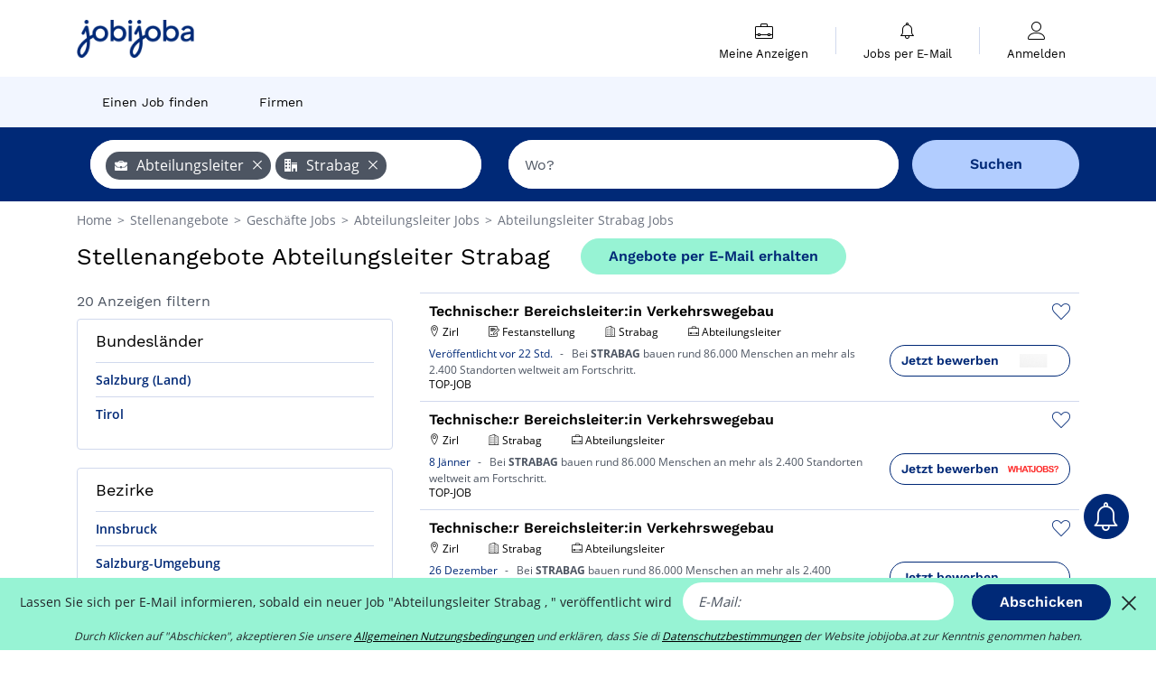

--- FILE ---
content_type: text/html; charset=UTF-8
request_url: https://www.jobijoba.at/suche/Abteilungsleiter_Strabag-jobs
body_size: 16177
content:
<!DOCTYPE html>
<html lang="de-AT">
<head>
    <meta http-equiv="content-type" content="text/html; charset=utf-8"/>
    <link rel="shortcut icon" type="image/x-icon" href="/build/images/favicon.ico"/>
    <link rel="apple-touch-icon" sizes="192x192" href="/build/images/icons/icon-192x192.png"/>
    <title>Jobs Abteilungsleiter Strabag: 20 freie Stellen - Jobijoba.at</title>
    <meta name="description" content="Januar 2026 - Starten Sie Ihre Jobsuche mit 20 freien Stellenangeboten für Abteilungsleiter bei Strabag! Schnell und bequem zu Ihrem Traumjob mit unserer Datenbank. - Jobijoba Österreich"/>
    <link rel="canonical" href="https://www.jobijoba.at/suche/Abteilungsleiter_Strabag-jobs"/>
    <meta name="theme-color" content="#ffffff">
    <meta name="viewport"
          content="width=device-width, height=device-height, initial-scale=1.0, maximum-scale=1.0, user-scalable=1"/>
    <meta name="robots" content="index, follow">
    <meta name="google" content="nositelinkssearchbox"/>
    <link rel="preconnect" href="https://jobijoba.imgix.net/">
    <link rel="preconnect" href="https://accounts.google.com"/>
    <link rel="preconnect" href="https://www.googletagmanager.com"/>
    <link rel="preconnect" href="https://sdk.privacy-center.org"/>
    <link rel="manifest" type="application/json" href="/manifest.json" crossorigin="use-credentials">
    <link rel="preload" href="/build/fonts/WorkSans-Regular.393cfc4d.woff2" as="font" type="font/woff2" crossorigin="anonymous"/>
    <link rel="preload" href="/build/fonts/WorkSans-SemiBold.02545a07.woff2" as="font" type="font/woff2" crossorigin="anonymous"/>
    <link rel="preload" href="/build/fonts/open-sans-400.dfdc1a4b.woff2" as="font" type="font/woff2" crossorigin="anonymous"/>
    <link rel="preload" href="/build/fonts/icomoon.b9914f7e.woff2" as="font" type="font/woff2" crossorigin="anonymous"/>
    <meta property="og:title" content="Jobs Abteilungsleiter Strabag: 20 freie Stellen - Jobijoba.at">
    <meta property="og:description" content="Januar 2026 - Starten Sie Ihre Jobsuche mit 20 freien Stellenangeboten für Abteilungsleiter bei Strabag! Schnell und bequem zu Ihrem Traumjob mit unserer Datenbank. - Jobijoba Österreich">
    <meta property="og:url" content="https://www.jobijoba.at/suche/Abteilungsleiter_Strabag-jobs">
    <meta property="og:site_name" content="Jobijoba">
    <meta property="og:image" content="https://www.jobijoba.at/build/images/logo-jobijoba-200x200.jpg">
    <meta property="og:image:type" content="image/jpeg">
    <meta property="og:image:width" content="200">
    <meta property="og:image:height" content="200">
    <meta property="og:locale" content="de_AT">
    <meta property="og:type" content="website">

    <meta property="fb:app_id" content="1486185224954045" />

    <meta name="twitter:card" content="summary" />
    <meta name="twitter:site" content="@JobiJoba_DE" />

                <link rel="stylesheet" href="/build/8543.3e817814.css"><link rel="stylesheet" href="/build/8298.9407c636.css">
    
    <link rel="stylesheet" href="/build/5176.36ebcf9b.css"><link rel="stylesheet" href="/build/results.a9195d6a.css">

    



    <script nonce="D1ULen+Co7fqSV/ZH4YoIQ==">
                                    
        window.dataLayer = window.dataLayer || [];
        window.dataLayer.push({
            'categoryPage': 'search_results_index',
            'sujetPage': 'search_results',
            'typePage': 'index_jobtitle_company_none',                             'Metier' : 'abteilungsleiter',
                'Domaine' : 'geschäfte',
                'Localite' : '',
                'jobCounter' : 20,
                    });
    </script>

    <script nonce="D1ULen+Co7fqSV/ZH4YoIQ==" type="text/javascript">
        var _paq = window._paq || [];
    </script>

    <!-- Google Tag Manager -->
<script nonce="D1ULen+Co7fqSV/ZH4YoIQ==">
window.didomiOnReady = window.didomiOnReady || [];
window.didomiOnReady.push(function () {
    (function(w,d,s,l,i){w[l]=w[l]||[];w[l].push({'gtm.start':
        new Date().getTime(),event:'gtm.js'});var f=d.getElementsByTagName(s)[0],
        j=d.createElement(s),dl=l!='dataLayer'?'&l='+l:'';j.async=true;j.src=
        'https://www.googletagmanager.com/gtm.js?id='+i+dl;f.parentNode.insertBefore(j,f);
    })(window,document,'script','dataLayer','GTM-MZGGGQS');
});
</script>
<!-- End Google Tag Manager -->


        </head>
<body>

        
            <header>
    <div id="header-wrapper" class="header-container" itemscope itemtype="http://www.schema.org/SiteNavigationElement">
        <div id="header-navbar-anchor"></div>
        <div class="navbar header-navbar py-0">
            <button type="button" class="header-navbar-menu js-menu">
                <div class="line-1"></div>
                <div class="line-2"></div>
                <div class="line-3"></div>
            </button>
            <div class="container navbar-container">
                <a class="navbar-brand d-flex align-items-center" href="/">
                    <img class="navbar-logo" src="/build/images/logo_jobijoba.png?v2025-01-21" alt="Jobs" title="Jobs" width="255" height="70">
                </a>
                <div class="nav navbar-right navbar-links d-flex align-items-center">
                                        <div class="navbar-links-group">
                                                <div class="navbar-link d-flex flex-md-row flex-lg-column " data-href="/my-search-history" itemprop="url">
                            <span class="navbar-link-icon icon-resume-briefcase"></span>
                            <span class="navbar-link-label" itemprop="name">Meine Anzeigen</span>
                            <span class="border-active"></span>
                        </div>
                        <span class="navbar-link-separator"></span>
                        <div class="navbar-link d-flex flex-md-row flex-lg-column " data-href="/my-alerts" itemprop="url">
                            <span class="navbar-link-icon icon-bell"></span>
                            <span class="navbar-link-label" itemprop="name">Jobs per E-Mail</span>
                            <span class="border-active"></span>
                        </div>
                        <span class="navbar-link-separator"></span>
                        <a class="navbar-link d-flex flex-md-row flex-lg-column " href="/my-profile" rel="nofollow" itemprop="url">
                            <span class="navbar-link-icon icon-user-account"></span>
                            <span class="navbar-link-label" itemprop="name">
                                                                    Anmelden                                                            </span>
                            <span class="border-active"></span>
                        </a>
                    </div>
                </div>
            </div>
                            <button type="button" class="navbar-toggle navbar-search d-sm-block d-md-block d-lg-none">
                    <span class="icon-search"></span>
                </button>
                    </div>

        <div class="header-subnavbar py-0">
            <div class="container subnavbar-container">
                <div class="subnavbar">
                    <div class="subnavbar-links-group d-flex">
                                                                                <a itemprop="url" href="/Stellenanzeigen" 
                                    class="subnavbar-link d-flex align-items-center ">
                                <span itemprop="name">Einen Job finden</span>
                            </a>
                                                                                                                                                                                                                            <a itemprop="url" href="/Unternehmen"
                                    class="subnavbar-link d-flex align-items-center ">
                                    <span itemprop="name">Firmen</span>
                                </a>
                                                                        </div>
                </div>
            </div>
        </div>

    </div>

    </header>
    
        
<div id="form">
    <div id="header-search-box-anchor"></div>
    <div id="header-search-box" class="search-box-common">
        <img alt="" src="/build/images/cover-home.jpg" class="search-box-img d-flex d-lg-none d-xl-none" srcset="/build/images/cover-home-576.jpg 576w, /build/images/cover-home-768.jpg 768w, /build/images/cover-home-992.jpg 992w, /build/images/cover-home-1200.jpg 1200w">
        <div class="container container-searchbox">
            <div id="search-box">
                <div class="clearfix d-flex flex-column flex-lg-row">
                    <div id="form_what" class="suggest col-12 col-lg-5">
                        <div id="form_what_input"
                             data-text="Job?"
                             class="w-100">
                        </div>
                    </div>

                                            <div id="form_where" class="suggest col-12 col-lg-5">
                            <div id="form_where_perimeter">
                                <select id="form_where_perimeter_select" class="ui-multiselect-perimeter">
                                                                            <option value="0" class="perimeter-option" >
                                            0 km
                                        </option>
                                                                            <option value="10" class="perimeter-option" >
                                            10 km
                                        </option>
                                                                            <option value="15" class="perimeter-option" >
                                            15 km
                                        </option>
                                                                            <option value="20" class="perimeter-option" selected>
                                            20 km
                                        </option>
                                                                            <option value="50" class="perimeter-option" >
                                            50 km
                                        </option>
                                                                    </select>
                            </div>
                            <div id="form_where_input" data-text="Wo?" class="w-100"></div>
                        </div>
                    
                    <span id="form_submit_btn" class="search-box-button col-12 col-lg-2">Suchen</span>
                </div>
            </div>
        </div>
    </div>
</div>

    


    
            <div class="container">
                <div id="wo-breadcrumbs" class="c_breadcrumb" itemscope itemtype="http://schema.org/BreadcrumbList">
        <span itemprop="itemListElement" itemscope itemtype="http://schema.org/ListItem">
            <a itemprop="item" href="/" title="Home">
                <span itemprop="name">
                    Home                </span>
                <meta itemprop="position" content="1" />
            </a>
        </span>

                    <span class="wo-separator"> &gt; </span>
            <span itemprop="itemListElement" itemscope itemtype="http://schema.org/ListItem">
                                <a itemprop="item" href="/Stellenanzeigen" title="Stellenangebote">
                                    <span itemprop="name">
                        Stellenangebote
                    </span>
                    <meta itemprop="position" content="2" />
                                </a>
                            </span>
                    <span class="wo-separator"> &gt; </span>
            <span itemprop="itemListElement" itemscope itemtype="http://schema.org/ListItem">
                                <a itemprop="item" href="/suche/Geschafte-jobs" title="Geschäfte Jobs ">
                                    <span itemprop="name">
                        Geschäfte Jobs 
                    </span>
                    <meta itemprop="position" content="3" />
                                </a>
                            </span>
                    <span class="wo-separator"> &gt; </span>
            <span itemprop="itemListElement" itemscope itemtype="http://schema.org/ListItem">
                                <a itemprop="item" href="/suche/Abteilungsleiter-jobs" title="Abteilungsleiter Jobs ">
                                    <span itemprop="name">
                        Abteilungsleiter Jobs 
                    </span>
                    <meta itemprop="position" content="4" />
                                </a>
                            </span>
                    <span class="wo-separator"> &gt; </span>
            <span itemprop="itemListElement" itemscope itemtype="http://schema.org/ListItem">
                                <a itemprop="item" href="/suche/Abteilungsleiter_Strabag-jobs" title="Abteilungsleiter Strabag Jobs ">
                                    <span itemprop="name">
                        Abteilungsleiter Strabag Jobs 
                    </span>
                    <meta itemprop="position" content="5" />
                                </a>
                            </span>
            </div>

        </div>
    
    <div class="container results-container">
        <div class="results-header row">
            <div class="col-12">
                <h1 class="results-h1 jj-text-xlarge">
                    Stellenangebote Abteilungsleiter Strabag
                </h1>
                <span class="alert-button button-secondary c_button" data-search-id="" data-origin="top" data-url="https://www.jobijoba.at/alert/create">
                    Angebote per E-Mail erhalten
                </span>
            </div>
        </div>
        <div class="row">
            <div class="filters col-12 col-lg-4">
            <div class="row">
            <div class="col-md-12 clearfix">
                
            </div>
        </div>
        <h2 id="filter-title" class="filter-h2 d-flex justify-content-between jj-text-xsmall">
        20 Anzeigen filtern
        <span class="mobile-icon">
            <span class="icon-arrow-down2"></span>
            <span class="icon-arrow-up2"></span>
        </span>
    </h2>
                                                                    <div class="filter-card" id="regions">
        <div class="filter-card-header d-flex justify-content-between">
            Bundesländer
            <span class="mobile-icon">
                <span class="icon-arrow-down2"></span>
                <span class="icon-arrow-up2"></span>
            </span>
        </div>
        <div class="filter-card-body">
                                                                            
                                                
                                                                    
                <div class="jj-border">
                    <div data-href="/query/?what=Abteilungsleiter_Strabag&amp;where=Salzburg-land&amp;where_type=region&amp;perimeter=0" class="filter-link" title="Stellenangebote Abteilungsleiter Strabag im Bundesland Salzburg (Land)">
                                        Salzburg (Land)
                    </div>
                </div>
                                                                
                                                
                                                                    
                <div class="jj-border">
                    <div data-href="/query/?what=Abteilungsleiter_Strabag&amp;where=Tirol-land&amp;where_type=region&amp;perimeter=0" class="filter-link" title="Stellenangebote Abteilungsleiter Strabag im Bundesland Tirol">
                                        Tirol
                    </div>
                </div>
            
                    </div>
    </div>
                                                                            <div class="filter-card" id="departments">
        <div class="filter-card-header d-flex justify-content-between">
            Bezirke
            <span class="mobile-icon">
                <span class="icon-arrow-down2"></span>
                <span class="icon-arrow-up2"></span>
            </span>
        </div>
        <div class="filter-card-body">
                                                                            
                                                
                                                                    
                <div class="jj-border">
                    <div data-href="/query/?what=Abteilungsleiter_Strabag&amp;where=Innsbruck-gem&amp;where_type=department&amp;perimeter=0" class="filter-link" title="Stellenangebote Abteilungsleiter Strabag im Bezirk Innsbruck">
                                        Innsbruck
                    </div>
                </div>
                                                                
                                                
                                                                    
                <div class="jj-border">
                    <div data-href="/query/?what=Abteilungsleiter_Strabag&amp;where=Salzburg-Umgebung-gem&amp;where_type=department&amp;perimeter=0" class="filter-link" title="Stellenangebote Abteilungsleiter Strabag im Bezirk Salzburg-Umgebung">
                                        Salzburg-Umgebung
                    </div>
                </div>
            
                    </div>
    </div>
                                                                            <div class="filter-card" id="cities">
        <div class="filter-card-header d-flex justify-content-between">
            Städte
            <span class="mobile-icon">
                <span class="icon-arrow-down2"></span>
                <span class="icon-arrow-up2"></span>
            </span>
        </div>
        <div class="filter-card-body">
                                                                            
                                                
                                                                    
                <div class="jj-border">
                    <div data-href="/query/?what=Abteilungsleiter_Strabag&amp;where=Thalgau&amp;where_type=city&amp;perimeter=0" class="filter-link" title="Stellenangebote Abteilungsleiter Strabag in Thalgau">
                                        Thalgau
                    </div>
                </div>
                                                                
                                                
                                                                    
                <div class="jj-border">
                    <div data-href="/query/?what=Abteilungsleiter_Strabag&amp;where=Zirl&amp;where_type=city&amp;perimeter=0" class="filter-link" title="Stellenangebote Abteilungsleiter Strabag in Zirl">
                                        Zirl
                    </div>
                </div>
                                                                
                                                
                                                                    
                <div class="jj-border">
                    <div data-href="/query/?what=Abteilungsleiter_Strabag&amp;where=Unterperfuss&amp;where_type=city&amp;perimeter=0" class="filter-link" title="Stellenangebote Abteilungsleiter Strabag in Unterperfuss">
                                        Unterperfuss
                    </div>
                </div>
            
                    </div>
    </div>
                                            
        <div class="filter-card d-none d-md-block" id="salary">
    <h2 class="filter-h2 filter-card-header text-center jj-text-large">
        Durchschnittslohn für den Job Abteilungsleiter
    </h2>
    <div class="filter-card-body">
        <div class="text-primary text-center value">€ 36.000</div>
        <div class="text-center jj-text-small">Durchschnittsgehalt (Brutto)/ Jahr</div>
        <div id="salary-graph"
             data-salary-min="2700"
             data-salary-max="130000"
             data-salary-mean="36000" data-highcharts-chart="0"></div>
    </div>
</div>

                
            
        
    <div class="filter-card" id="publication_date">
        <div class="filter-card-header d-flex justify-content-between">
            online seit
            <span class="mobile-icon">
                <span class="icon-arrow-down2"></span>
                <span class="icon-arrow-up2"></span>
            </span>
        </div>
        <div class="filter-card-body">
                                                                    <div class="jj-border">
                                            <div data-href="/query/?what=Abteilungsleiter_Strabag&amp;perimeter=0&amp;period=24_hours" class="filter-link">
                            24 Stunden
                        </div>
                    
                </div>
                                                                    <div class="jj-border">
                                            <div data-href="/query/?what=Abteilungsleiter_Strabag&amp;perimeter=0&amp;period=7_days" class="filter-link">
                            7 Tage
                        </div>
                    
                </div>
                                                                    <div class="jj-border">
                                            <div data-href="/query/?what=Abteilungsleiter_Strabag&amp;perimeter=0&amp;period=15_days" class="filter-link">
                            15 Tage
                        </div>
                    
                </div>
                                                                    <div class="jj-border">
                                            <div data-href="/query/?what=Abteilungsleiter_Strabag&amp;perimeter=0&amp;period=30_days" class="filter-link">
                            30 Tage
                        </div>
                    
                </div>
                    </div>
    </div>
            <div class="filter-card" id="contract_type">
        <div class="filter-card-header d-flex justify-content-between">
            Verträge
            <span class="mobile-icon">
                <span class="icon-arrow-down2"></span>
                <span class="icon-arrow-up2"></span>
            </span>
        </div>
        <div class="filter-card-body">
            
                            <div class="jj-border">
                    <label class="contract-type-label" for="Festanstellung">
                    <input id="Festanstellung" type="checkbox" value="Festanstellung" >
                    <span class="contract-label">
                        Festanstellung
                    </span>
                    </label>
                </div>
                            <div class="jj-border">
                    <label class="contract-type-label" for="Befristet">
                    <input id="Befristet" type="checkbox" value="Befristet" >
                    <span class="contract-label">
                        Befristet
                    </span>
                    </label>
                </div>
                            <div class="jj-border">
                    <label class="contract-type-label" for="Zeitarbeit">
                    <input id="Zeitarbeit" type="checkbox" value="Zeitarbeit" >
                    <span class="contract-label">
                        Zeitarbeit
                    </span>
                    </label>
                </div>
                            <div class="jj-border">
                    <label class="contract-type-label" for="Freie Mitarbeit">
                    <input id="Freie Mitarbeit" type="checkbox" value="Freie Mitarbeit" >
                    <span class="contract-label">
                        Freie Mitarbeit
                    </span>
                    </label>
                </div>
                            <div class="jj-border">
                    <label class="contract-type-label" for="Praktikum">
                    <input id="Praktikum" type="checkbox" value="Praktikum" >
                    <span class="contract-label">
                        Praktikum
                    </span>
                    </label>
                </div>
                            <div class="jj-border">
                    <label class="contract-type-label" for="Trainee">
                    <input id="Trainee" type="checkbox" value="Trainee" >
                    <span class="contract-label">
                        Trainee
                    </span>
                    </label>
                </div>
                            <div class="jj-border">
                    <label class="contract-type-label" for="Ausbildung">
                    <input id="Ausbildung" type="checkbox" value="Ausbildung" >
                    <span class="contract-label">
                        Ausbildung
                    </span>
                    </label>
                </div>
                            <div class="jj-border">
                    <label class="contract-type-label" for="Minijob">
                    <input id="Minijob" type="checkbox" value="Minijob" >
                    <span class="contract-label">
                        Minijob
                    </span>
                    </label>
                </div>
                            <div class="jj-border">
                    <label class="contract-type-label" for="Studentenjob">
                    <input id="Studentenjob" type="checkbox" value="Studentenjob" >
                    <span class="contract-label">
                        Studentenjob
                    </span>
                    </label>
                </div>
                            <div class="jj-border">
                    <label class="contract-type-label" for="Abschlussarbeit">
                    <input id="Abschlussarbeit" type="checkbox" value="Abschlussarbeit" >
                    <span class="contract-label">
                        Abschlussarbeit
                    </span>
                    </label>
                </div>
                        <button id="contract-submit" class="button-outline" type="button" data-target="https://www.jobijoba.at/query/?what=Abteilungsleiter_Strabag&amp;perimeter=0">Bestätigen</button>
        </div>
    </div>


                <div id="filters-anchor"></div>
        <div id="filters-fixed" style="display: none;">
            <div class="filter-card-header">
                <p class="filter-fixed-title">Suchkriterien ändern</p>
            </div>
            <div class="filter-card-body">
                                    <div class="border-top">
                        <a class="filter-link" href="#regions">Bundesländer</a>
                    </div>
                                    <div class="border-top">
                        <a class="filter-link" href="#departments">Bezirke</a>
                    </div>
                                    <div class="border-top">
                        <a class="filter-link" href="#cities">Städte</a>
                    </div>
                                    <div class="border-top">
                        <a class="filter-link" href="#publication_date">online seit</a>
                    </div>
                                    <div class="border-top">
                        <a class="filter-link" href="#contract_type">Verträge</a>
                    </div>
                            </div>
        </div>
    </div>            <div class="right-column col-12 col-lg-8">
        <div class="offers">
                    




<div class="offer" data-id="ad_f7f9dde5e664e5ad6ced106f34d37433">
    <div class="actions float-right d-flex">
        <span class="icon-save-ad  icon-heart-empty js-save-ad "
              title="Angebot speichern"></span>
    </div>

            <div data-atc="uggcf://jjj=pt=wbovwbon=pt=ng/erqverpg/bssre/509/s7s9qqr5r664r5nq6prq106s34q37433" class="offer-link encoded-offer-link js-target" data-product="{&quot;event&quot;:&quot;productClick&quot;,&quot;email&quot;:&quot;&quot;,&quot;ecommerce&quot;:{&quot;click&quot;:{&quot;actionField&quot;:{&quot;list&quot;:&quot;search_results_index&quot;},&quot;products&quot;:[{&quot;name&quot;:&quot;Technische:r Bereichsleiter:in Verkehrswegebau&quot;,&quot;id&quot;:&quot;f7f9dde5e664e5ad6ced106f34d37433&quot;,&quot;price&quot;:0,&quot;brand&quot;:&quot;Strabag&quot;,&quot;category&quot;:&quot;Gesch\u00e4fte&quot;,&quot;variant&quot;:&quot;emploi_payant_sponso&quot;,&quot;rhw&quot;:1346443.75,&quot;chw&quot;:1341285,&quot;bhw&quot;:1346443.75,&quot;ahw&quot;:1341285,&quot;position&quot;:1,&quot;dimension24&quot;:&quot;jobg8.com_at&quot;,&quot;customerName&quot;:&quot;JOBG8 LIMITED&quot;,&quot;mv_test&quot;:&quot;false&quot;}]}}}">
    
        <div class="offer-header">
            <h3 class="offer-header-title">
                Technische:r Bereichsleiter:in Verkehrswegebau
            </h3>

            
            <div class="offer-features">
                                    <span class="feature">
                    <span class="iconwrap">
                        <span class="icon-map-marker"></span>
                    </span>
                    <span>Zirl</span>
                                                                                </span>
                                                                                                        <span class="feature">
                                <span class="iconwrap">
                                    <span class="icon-register"></span>
                                </span>
                                <span>Festanstellung</span>
                            </span>
                                                                                                <span class="feature">
                    <span class="iconwrap">
                        <span class="icon-apartment"></span>
                    </span>
                    <span>
                        Strabag
                                            </span>
                </span>
                
                                    <span class="feature">
                        <span class="iconwrap">
                            <span class="icon-resume-briefcase"></span>
                        </span>
                        <span>Abteilungsleiter</span>
                    </span>
                
                            </div>
        </div>
        <div class="d-flex justify-content-between">
            <div class="d-inline description-wrapper">
                
                <span class="text-primary publication_date">
                    Veröffentlicht vor 22 Std.
                </span>
                <span class="separator">-</span>
                <span class="description">
                    <span class="d-none d-lg-inline"></span>Bei <strong>STRABAG</strong> bauen rund 86.000 Menschen an mehr als 2.400 Standorten weltweit am Fortschritt.<span class="d-none d-lg-inline"></span>
                </span>
                                    <div class="sponsorised">TOP-JOB</div>
                            </div>
            <div class="candidate d-none d-lg-block">
                <div class="button-outline candidate-btn">
                    <span class="d-inline-flex align-items-center">
                        <span class="candidate-btn-label">Jetzt bewerben</span>
                        <img class="thumbnailIcon" src="https://www.jobijoba.at/image/partner/jobg8.com_at.gif" alt="jobg8.com_at" title="jobg8.com_at" />
                    </span>
                </div>
            </div>
        </div>

            </div>
    </div>
                                




<div class="offer" data-id="ad_80c12eeebe8530fe0dd57e8bbfc83d9d">
    <div class="actions float-right d-flex">
        <span class="icon-save-ad  icon-heart-empty js-save-ad "
              title="Angebot speichern"></span>
    </div>

            <div data-atc="uggcf://jjj=pt=wbovwbon=pt=ng/erqverpg/bssre/509/80p12rrror8530sr0qq57r8oosp83q9q" class="offer-link encoded-offer-link js-target" data-product="{&quot;event&quot;:&quot;productClick&quot;,&quot;email&quot;:&quot;&quot;,&quot;ecommerce&quot;:{&quot;click&quot;:{&quot;actionField&quot;:{&quot;list&quot;:&quot;search_results_index&quot;},&quot;products&quot;:[{&quot;name&quot;:&quot;Technische:r Bereichsleiter:in Verkehrswegebau&quot;,&quot;id&quot;:&quot;80c12eeebe8530fe0dd57e8bbfc83d9d&quot;,&quot;price&quot;:0,&quot;brand&quot;:&quot;Strabag&quot;,&quot;category&quot;:&quot;Gesch\u00e4fte&quot;,&quot;variant&quot;:&quot;emploi_payant_sponso&quot;,&quot;rhw&quot;:1346237.4,&quot;chw&quot;:1341285,&quot;bhw&quot;:1346237.4,&quot;ahw&quot;:1341285,&quot;position&quot;:2,&quot;dimension24&quot;:&quot;whatjobs_at_dynamic&quot;,&quot;customerName&quot;:&quot;WhatJobs Limited&quot;,&quot;mv_test&quot;:&quot;false&quot;}]}}}">
    
        <div class="offer-header">
            <h3 class="offer-header-title">
                Technische:r Bereichsleiter:in Verkehrswegebau
            </h3>

            
            <div class="offer-features">
                                    <span class="feature">
                    <span class="iconwrap">
                        <span class="icon-map-marker"></span>
                    </span>
                    <span>Zirl</span>
                                                                                </span>
                                                                    <span class="feature">
                    <span class="iconwrap">
                        <span class="icon-apartment"></span>
                    </span>
                    <span>
                        Strabag
                                            </span>
                </span>
                
                                    <span class="feature">
                        <span class="iconwrap">
                            <span class="icon-resume-briefcase"></span>
                        </span>
                        <span>Abteilungsleiter</span>
                    </span>
                
                            </div>
        </div>
        <div class="d-flex justify-content-between">
            <div class="d-inline description-wrapper">
                
                <span class="text-primary publication_date">
                    8 Jänner
                </span>
                <span class="separator">-</span>
                <span class="description">
                    <span class="d-none d-lg-inline"></span>Bei <strong>STRABAG</strong> bauen rund 86.000 Menschen an mehr als 2.400 Standorten weltweit am Fortschritt.<span class="d-none d-lg-inline"></span>
                </span>
                                    <div class="sponsorised">TOP-JOB</div>
                            </div>
            <div class="candidate d-none d-lg-block">
                <div class="button-outline candidate-btn">
                    <span class="d-inline-flex align-items-center">
                        <span class="candidate-btn-label">Jetzt bewerben</span>
                        <img class="thumbnailIcon" src="https://www.jobijoba.at/image/partner/whatjobs_at_dynamic.gif" alt="whatjobs_at_dynamic" title="whatjobs_at_dynamic" />
                    </span>
                </div>
            </div>
        </div>

            </div>
    </div>
                                




<div class="offer" data-id="ad_3b206b634b8922947a478a0fadaae2f7">
    <div class="actions float-right d-flex">
        <span class="icon-save-ad  icon-heart-empty js-save-ad "
              title="Angebot speichern"></span>
    </div>

            <div data-atc="uggcf://jjj=pt=wbovwbon=pt=ng/erqverpg/bssre/509/3o206o634o8922947n478n0snqnnr2s7" class="offer-link encoded-offer-link js-target" data-product="{&quot;event&quot;:&quot;productClick&quot;,&quot;email&quot;:&quot;&quot;,&quot;ecommerce&quot;:{&quot;click&quot;:{&quot;actionField&quot;:{&quot;list&quot;:&quot;search_results_index&quot;},&quot;products&quot;:[{&quot;name&quot;:&quot;Technische:r Bereichsleiter:in Verkehrswegebau&quot;,&quot;id&quot;:&quot;3b206b634b8922947a478a0fadaae2f7&quot;,&quot;price&quot;:0,&quot;brand&quot;:&quot;Strabag&quot;,&quot;category&quot;:&quot;Gesch\u00e4fte&quot;,&quot;variant&quot;:&quot;emploi_payant_sponso&quot;,&quot;rhw&quot;:1346237.4,&quot;chw&quot;:1341285,&quot;bhw&quot;:1346237.4,&quot;ahw&quot;:1341285,&quot;position&quot;:3,&quot;dimension24&quot;:&quot;mindmatch.at_jobboard&quot;,&quot;customerName&quot;:&quot;MindMatch GmbH&quot;,&quot;mv_test&quot;:&quot;false&quot;}]}}}">
    
        <div class="offer-header">
            <h3 class="offer-header-title">
                Technische:r Bereichsleiter:in Verkehrswegebau
            </h3>

            
            <div class="offer-features">
                                    <span class="feature">
                    <span class="iconwrap">
                        <span class="icon-map-marker"></span>
                    </span>
                    <span>Zirl</span>
                                                                                </span>
                                                                    <span class="feature">
                    <span class="iconwrap">
                        <span class="icon-apartment"></span>
                    </span>
                    <span>
                        Strabag
                                            </span>
                </span>
                
                                    <span class="feature">
                        <span class="iconwrap">
                            <span class="icon-resume-briefcase"></span>
                        </span>
                        <span>Abteilungsleiter</span>
                    </span>
                
                            </div>
        </div>
        <div class="d-flex justify-content-between">
            <div class="d-inline description-wrapper">
                
                <span class="text-primary publication_date">
                    26 Dezember
                </span>
                <span class="separator">-</span>
                <span class="description">
                    <span class="d-none d-lg-inline"></span>Bei <strong>STRABAG</strong> bauen rund 86.000 Menschen an mehr als 2.400 Standorten weltweit am Fortschritt.<span class="d-none d-lg-inline"></span>
                </span>
                                    <div class="sponsorised">TOP-JOB</div>
                            </div>
            <div class="candidate d-none d-lg-block">
                <div class="button-outline candidate-btn">
                    <span class="d-inline-flex align-items-center">
                        <span class="candidate-btn-label">Jetzt bewerben</span>
                        <img class="thumbnailIcon" src="https://www.jobijoba.at/image/partner/mindmatch.at_jobboard.gif" alt="mindmatch.at_jobboard" title="mindmatch.at_jobboard" />
                    </span>
                </div>
            </div>
        </div>

            </div>
    </div>
                        </div>

    <div class="offers">
                    




<div class="offer" data-id="ad_1be75ce33ca461878fa755d6010a140d">
    <div class="actions float-right d-flex">
        <span class="icon-save-ad  icon-heart-empty js-save-ad "
              title="Angebot speichern"></span>
    </div>

            <div data-atc="uggcf://jjj=pt=wbovwbon=pt=ng/erqverpg/bssre/95/1or75pr33pn461878sn755q6010n140q" class="offer-link encoded-offer-link js-target" data-product="{&quot;event&quot;:&quot;productClick&quot;,&quot;email&quot;:&quot;&quot;,&quot;ecommerce&quot;:{&quot;click&quot;:{&quot;actionField&quot;:{&quot;list&quot;:&quot;search_results_index&quot;},&quot;products&quot;:[{&quot;name&quot;:&quot;Kaufm\u00e4nnischer Bereichsleiter \u2013 Bauprojektsteuerung&quot;,&quot;id&quot;:&quot;1be75ce33ca461878fa755d6010a140d&quot;,&quot;price&quot;:0,&quot;brand&quot;:&quot;Strabag&quot;,&quot;category&quot;:&quot;Gesch\u00e4fte&quot;,&quot;variant&quot;:&quot;emploi_payant_exact&quot;,&quot;rhw&quot;:1343265.96,&quot;chw&quot;:1341285,&quot;bhw&quot;:1343348.4999999998,&quot;ahw&quot;:1341285,&quot;position&quot;:4,&quot;dimension24&quot;:&quot;whatjobs_at_dynamic&quot;,&quot;customerName&quot;:&quot;WhatJobs Limited&quot;,&quot;mv_test&quot;:&quot;false&quot;}]}}}">
    
        <div class="offer-header">
            <h3 class="offer-header-title">
                Kaufmännischer Bereichsleiter – Bauprojektsteuerung
            </h3>

            
            <div class="offer-features">
                                    <span class="feature">
                    <span class="iconwrap">
                        <span class="icon-map-marker"></span>
                    </span>
                    <span>Thalgau</span>
                                                                                </span>
                                                                    <span class="feature">
                    <span class="iconwrap">
                        <span class="icon-apartment"></span>
                    </span>
                    <span>
                        Strabag
                                            </span>
                </span>
                
                                    <span class="feature">
                        <span class="iconwrap">
                            <span class="icon-resume-briefcase"></span>
                        </span>
                        <span>Abteilungsleiter</span>
                    </span>
                
                            </div>
        </div>
        <div class="d-flex justify-content-between">
            <div class="d-inline description-wrapper">
                                    <a class="permalink-link" href="https://www.jobijoba.at/detailanzeige/95/1be75ce33ca461878fa755d6010a140d" title="Kaufmännischer Bereichsleiter – Bauprojektsteuerung">
                        <span class="permalink-icon icon-eye2"></span>
                    </a>
                
                <span class="text-primary publication_date">
                    21 Jänner
                </span>
                <span class="separator">-</span>
                <span class="description">
                    <span class="d-none d-lg-inline"></span> Kandidat hat ein abgeschlossenes kaufmännisches oder juristisches Studium und mehrjährige<span class="d-none d-lg-inline"> Führungserfahrung, vorzugsweise in der Baubranche. Teamfähigkeit und</span><span> &hellip;</span>
                </span>
                            </div>
            <div class="candidate d-none d-lg-block">
                <div class="button-outline candidate-btn">
                    <span class="d-inline-flex align-items-center">
                        <span class="candidate-btn-label">Jetzt bewerben</span>
                        <img class="thumbnailIcon" src="https://www.jobijoba.at/image/partner/whatjobs_at_dynamic.gif" alt="whatjobs_at_dynamic" title="whatjobs_at_dynamic" />
                    </span>
                </div>
            </div>
        </div>

            </div>
    </div>
                                                                                




<div class="offer" data-id="ad_99b0dfe94a5d6150346bb5a87612393c">
    <div class="actions float-right d-flex">
        <span class="icon-save-ad  icon-heart-empty js-save-ad "
              title="Angebot speichern"></span>
    </div>

            <div data-atc="uggcf://jjj=pt=wbovwbon=pt=ng/erqverpg/bssre/95/99o0qsr94n5q6150346oo5n87612393p" class="offer-link encoded-offer-link js-target" data-product="{&quot;event&quot;:&quot;productClick&quot;,&quot;email&quot;:&quot;&quot;,&quot;ecommerce&quot;:{&quot;click&quot;:{&quot;actionField&quot;:{&quot;list&quot;:&quot;search_results_index&quot;},&quot;products&quot;:[{&quot;name&quot;:&quot;Bereichsleiter:in (kaufm\u00e4nnisch)&quot;,&quot;id&quot;:&quot;99b0dfe94a5d6150346bb5a87612393c&quot;,&quot;price&quot;:0,&quot;brand&quot;:&quot;Strabag&quot;,&quot;category&quot;:&quot;Gesch\u00e4fte&quot;,&quot;variant&quot;:&quot;emploi_payant_exact&quot;,&quot;rhw&quot;:1343265.96,&quot;chw&quot;:1341285,&quot;bhw&quot;:1343348.4999999998,&quot;ahw&quot;:1341285,&quot;position&quot;:5,&quot;dimension24&quot;:&quot;whatjobs_at_dynamic&quot;,&quot;customerName&quot;:&quot;WhatJobs Limited&quot;,&quot;mv_test&quot;:&quot;false&quot;}]}}}">
    
        <div class="offer-header">
            <h3 class="offer-header-title">
                Bereichsleiter:in (kaufmännisch)
            </h3>

            
            <div class="offer-features">
                                    <span class="feature">
                    <span class="iconwrap">
                        <span class="icon-map-marker"></span>
                    </span>
                    <span>Thalgau</span>
                                                                                </span>
                                                                    <span class="feature">
                    <span class="iconwrap">
                        <span class="icon-apartment"></span>
                    </span>
                    <span>
                        Strabag
                                            </span>
                </span>
                
                                    <span class="feature">
                        <span class="iconwrap">
                            <span class="icon-resume-briefcase"></span>
                        </span>
                        <span>Abteilungsleiter</span>
                    </span>
                
                            </div>
        </div>
        <div class="d-flex justify-content-between">
            <div class="d-inline description-wrapper">
                                    <a class="permalink-link" href="https://www.jobijoba.at/detailanzeige/95/99b0dfe94a5d6150346bb5a87612393c" title="Bereichsleiter:in (kaufmännisch)">
                        <span class="permalink-icon icon-eye2"></span>
                    </a>
                
                <span class="text-primary publication_date">
                    21 Jänner
                </span>
                <span class="separator">-</span>
                <span class="description">
                    <span class="d-none d-lg-inline"></span> idealerweise im Projektgeschäft oder in der Baubranche Teamfähigkeit, gute Kommunikationsfähigkeit<span class="d-none d-lg-inline"> sowie eine strukturierte, organisierte und</span><span> &hellip;</span>
                </span>
                            </div>
            <div class="candidate d-none d-lg-block">
                <div class="button-outline candidate-btn">
                    <span class="d-inline-flex align-items-center">
                        <span class="candidate-btn-label">Jetzt bewerben</span>
                        <img class="thumbnailIcon" src="https://www.jobijoba.at/image/partner/whatjobs_at_dynamic.gif" alt="whatjobs_at_dynamic" title="whatjobs_at_dynamic" />
                    </span>
                </div>
            </div>
        </div>

            </div>
    </div>
                                                                                




<div class="offer" data-id="ad_7d15cb3df2239cfa5be25dfb15137ad8">
    <div class="actions float-right d-flex">
        <span class="icon-save-ad  icon-heart-empty js-save-ad "
              title="Angebot speichern"></span>
    </div>

            <div data-atc="uggcf://jjj=pt=wbovwbon=pt=ng/erqverpg/bssre/95/7q15po3qs2239psn5or25qso15137nq8" class="offer-link encoded-offer-link js-target" data-product="{&quot;event&quot;:&quot;productClick&quot;,&quot;email&quot;:&quot;&quot;,&quot;ecommerce&quot;:{&quot;click&quot;:{&quot;actionField&quot;:{&quot;list&quot;:&quot;search_results_index&quot;},&quot;products&quot;:[{&quot;name&quot;:&quot;Bereichsleiter:in (kaufm\u00e4nnisch)&quot;,&quot;id&quot;:&quot;7d15cb3df2239cfa5be25dfb15137ad8&quot;,&quot;price&quot;:0,&quot;brand&quot;:&quot;Strabag&quot;,&quot;category&quot;:&quot;Gesch\u00e4fte&quot;,&quot;variant&quot;:&quot;emploi_payant_exact&quot;,&quot;rhw&quot;:1343142.1500000001,&quot;chw&quot;:1341285,&quot;bhw&quot;:1343142.1500000001,&quot;ahw&quot;:1341285,&quot;position&quot;:6,&quot;dimension24&quot;:&quot;aimwel_jobleads.at&quot;,&quot;customerName&quot;:&quot;JobLeads GmbH&quot;,&quot;mv_test&quot;:&quot;false&quot;}]}}}">
    
        <div class="offer-header">
            <h3 class="offer-header-title">
                Bereichsleiter:in (kaufmännisch)
            </h3>

            
            <div class="offer-features">
                                    <span class="feature">
                    <span class="iconwrap">
                        <span class="icon-map-marker"></span>
                    </span>
                    <span>Thalgau</span>
                                                                                </span>
                                                                                                        <span class="feature">
                                <span class="iconwrap">
                                    <span class="icon-register"></span>
                                </span>
                                <span>Festanstellung</span>
                            </span>
                                                                                                <span class="feature">
                    <span class="iconwrap">
                        <span class="icon-apartment"></span>
                    </span>
                    <span>
                        Strabag
                                            </span>
                </span>
                
                                    <span class="feature">
                        <span class="iconwrap">
                            <span class="icon-resume-briefcase"></span>
                        </span>
                        <span>Abteilungsleiter</span>
                    </span>
                
                            </div>
        </div>
        <div class="d-flex justify-content-between">
            <div class="d-inline description-wrapper">
                                    <a class="permalink-link" href="https://www.jobijoba.at/detailanzeige/95/7d15cb3df2239cfa5be25dfb15137ad8" title="Bereichsleiter:in (kaufmännisch)">
                        <span class="permalink-icon icon-eye2"></span>
                    </a>
                
                <span class="text-primary publication_date">
                    19 Jänner
                </span>
                <span class="separator">-</span>
                <span class="description">
                    <span class="d-none d-lg-inline"></span> * Personalentwicklung, Potentialmanagement und Förderung Qualifikationen * Abgeschlossenes<span class="d-none d-lg-inline"> kaufmännisches und/oder juristisches Studium (FH oder Universität)</span><span> &hellip;</span>
                </span>
                            </div>
            <div class="candidate d-none d-lg-block">
                <div class="button-outline candidate-btn">
                    <span class="d-inline-flex align-items-center">
                        <span class="candidate-btn-label">Jetzt bewerben</span>
                        <img class="thumbnailIcon" src="https://www.jobijoba.at/image/partner/aimwel_jobleads.at.gif" alt="aimwel_jobleads.at" title="aimwel_jobleads.at" />
                    </span>
                </div>
            </div>
        </div>

            </div>
    </div>
                                                                                                            




<div class="offer" data-id="ad_92747bd0e2acaabeb5de0f68752508bb">
    <div class="actions float-right d-flex">
        <span class="icon-save-ad  icon-heart-empty js-save-ad "
              title="Angebot speichern"></span>
    </div>

            <div data-atc="uggcf://jjj=pt=wbovwbon=pt=ng/erqverpg/bssre/95/92747oq0r2npnnoro5qr0s68752508oo" class="offer-link encoded-offer-link js-target" data-product="{&quot;event&quot;:&quot;productClick&quot;,&quot;email&quot;:&quot;&quot;,&quot;ecommerce&quot;:{&quot;click&quot;:{&quot;actionField&quot;:{&quot;list&quot;:&quot;search_results_index&quot;},&quot;products&quot;:[{&quot;name&quot;:&quot;Kaufm\u00e4nnischer Bereichsleiter \u2013 Bauprojektsteuerung&quot;,&quot;id&quot;:&quot;92747bd0e2acaabeb5de0f68752508bb&quot;,&quot;price&quot;:0,&quot;brand&quot;:&quot;Strabag&quot;,&quot;category&quot;:&quot;Gesch\u00e4fte&quot;,&quot;variant&quot;:&quot;emploi_payant_exact&quot;,&quot;rhw&quot;:1343142.1500000001,&quot;chw&quot;:1341285,&quot;bhw&quot;:1343142.1500000001,&quot;ahw&quot;:1341285,&quot;position&quot;:7,&quot;dimension24&quot;:&quot;aimwel_jobleads.at&quot;,&quot;customerName&quot;:&quot;JobLeads GmbH&quot;,&quot;mv_test&quot;:&quot;false&quot;}]}}}">
    
        <div class="offer-header">
            <h3 class="offer-header-title">
                Kaufmännischer Bereichsleiter – Bauprojektsteuerung
            </h3>

            
            <div class="offer-features">
                                    <span class="feature">
                    <span class="iconwrap">
                        <span class="icon-map-marker"></span>
                    </span>
                    <span>Thalgau</span>
                                                                                </span>
                                                                                                        <span class="feature">
                                <span class="iconwrap">
                                    <span class="icon-register"></span>
                                </span>
                                <span>Festanstellung</span>
                            </span>
                                                                                                <span class="feature">
                    <span class="iconwrap">
                        <span class="icon-apartment"></span>
                    </span>
                    <span>
                        Strabag
                                            </span>
                </span>
                
                                    <span class="feature">
                        <span class="iconwrap">
                            <span class="icon-resume-briefcase"></span>
                        </span>
                        <span>Abteilungsleiter</span>
                    </span>
                
                            </div>
        </div>
        <div class="d-flex justify-content-between">
            <div class="d-inline description-wrapper">
                                    <a class="permalink-link" href="https://www.jobijoba.at/detailanzeige/95/92747bd0e2acaabeb5de0f68752508bb" title="Kaufmännischer Bereichsleiter – Bauprojektsteuerung">
                        <span class="permalink-icon icon-eye2"></span>
                    </a>
                
                <span class="text-primary publication_date">
                    19 Jänner
                </span>
                <span class="separator">-</span>
                <span class="description">
                    <span class="d-none d-lg-inline"></span> Kandidat hat ein abgeschlossenes kaufmännisches oder juristisches Studium und mehrjährige<span class="d-none d-lg-inline"> Führungserfahrung, vorzugsweise in der Baubranche. Teamfähigkeit und</span><span> &hellip;</span>
                </span>
                            </div>
            <div class="candidate d-none d-lg-block">
                <div class="button-outline candidate-btn">
                    <span class="d-inline-flex align-items-center">
                        <span class="candidate-btn-label">Jetzt bewerben</span>
                        <img class="thumbnailIcon" src="https://www.jobijoba.at/image/partner/aimwel_jobleads.at.gif" alt="aimwel_jobleads.at" title="aimwel_jobleads.at" />
                    </span>
                </div>
            </div>
        </div>

            </div>
    </div>
                                                                                




<div class="offer" data-id="ad_f8c5f42098fe8af7fff283f6f501ba7a">
    <div class="actions float-right d-flex">
        <span class="icon-save-ad  icon-heart-empty js-save-ad "
              title="Angebot speichern"></span>
    </div>

            <div data-atc="uggcf://jjj=pt=wbovwbon=pt=ng/erqverpg/bssre/95/s8p5s42098sr8ns7sss283s6s501on7n" class="offer-link encoded-offer-link js-target" data-product="{&quot;event&quot;:&quot;productClick&quot;,&quot;email&quot;:&quot;&quot;,&quot;ecommerce&quot;:{&quot;click&quot;:{&quot;actionField&quot;:{&quot;list&quot;:&quot;search_results_index&quot;},&quot;products&quot;:[{&quot;name&quot;:&quot;Technische:r Bereichsleiter:in Verkehrswegebau&quot;,&quot;id&quot;:&quot;f8c5f42098fe8af7fff283f6f501ba7a&quot;,&quot;price&quot;:0,&quot;brand&quot;:&quot;Strabag&quot;,&quot;category&quot;:&quot;Gesch\u00e4fte&quot;,&quot;variant&quot;:&quot;emploi_payant_exact&quot;,&quot;rhw&quot;:1343142.1500000001,&quot;chw&quot;:1341285,&quot;bhw&quot;:1343142.1500000001,&quot;ahw&quot;:1341285,&quot;position&quot;:8,&quot;dimension24&quot;:&quot;aimwel_jobleads.at&quot;,&quot;customerName&quot;:&quot;JobLeads GmbH&quot;,&quot;mv_test&quot;:&quot;false&quot;}]}}}">
    
        <div class="offer-header">
            <h3 class="offer-header-title">
                Technische:r Bereichsleiter:in Verkehrswegebau
            </h3>

            
            <div class="offer-features">
                                                                                                        <span class="feature">
                                <span class="iconwrap">
                                    <span class="icon-register"></span>
                                </span>
                                <span>Festanstellung</span>
                            </span>
                                                                                                <span class="feature">
                    <span class="iconwrap">
                        <span class="icon-apartment"></span>
                    </span>
                    <span>
                        Strabag
                                            </span>
                </span>
                
                                    <span class="feature">
                        <span class="iconwrap">
                            <span class="icon-resume-briefcase"></span>
                        </span>
                        <span>Abteilungsleiter</span>
                    </span>
                
                                    <div class="feature">
                        <span class="iconwrap">
                            <span class="icon-banknot"></span>
                        </span>
                        € 80.000 pro Jahr
                    </div>
                            </div>
        </div>
        <div class="d-flex justify-content-between">
            <div class="d-inline description-wrapper">
                                    <a class="permalink-link" href="https://www.jobijoba.at/detailanzeige/95/f8c5f42098fe8af7fff283f6f501ba7a" title="Technische:r Bereichsleiter:in Verkehrswegebau">
                        <span class="permalink-icon icon-eye2"></span>
                    </a>
                
                <span class="text-primary publication_date">
                    16 Jänner
                </span>
                <span class="separator">-</span>
                <span class="description">
                    <span class="d-none d-lg-inline"></span> einschließlich technischer Weiterentwicklungen (Digitalisierung, BIM, LEAN, ...) * Aktive<span class="d-none d-lg-inline"> Mitarbeit bei der Nachhaltigkeitsstrategie des Konzerns * Mitwirkung</span><span> &hellip;</span>
                </span>
                            </div>
            <div class="candidate d-none d-lg-block">
                <div class="button-outline candidate-btn">
                    <span class="d-inline-flex align-items-center">
                        <span class="candidate-btn-label">Jetzt bewerben</span>
                        <img class="thumbnailIcon" src="https://www.jobijoba.at/image/partner/aimwel_jobleads.at.gif" alt="aimwel_jobleads.at" title="aimwel_jobleads.at" />
                    </span>
                </div>
            </div>
        </div>

            </div>
    </div>
                                                                                




<div class="offer" data-id="ad_fe72321a2db4d7d13988f144b7d54364">
    <div class="actions float-right d-flex">
        <span class="icon-save-ad  icon-heart-empty js-save-ad "
              title="Angebot speichern"></span>
    </div>

            <div data-atc="uggcf://jjj=pt=wbovwbon=pt=ng/erqverpg/bssre/95/sr72321n2qo4q7q13988s144o7q54364" class="offer-link encoded-offer-link js-target" data-product="{&quot;event&quot;:&quot;productClick&quot;,&quot;email&quot;:&quot;&quot;,&quot;ecommerce&quot;:{&quot;click&quot;:{&quot;actionField&quot;:{&quot;list&quot;:&quot;search_results_index&quot;},&quot;products&quot;:[{&quot;name&quot;:&quot;Bereichsleiter Verkehrswegebau \u2013 Strategie &amp; Gro\u00dfprojekte&quot;,&quot;id&quot;:&quot;fe72321a2db4d7d13988f144b7d54364&quot;,&quot;price&quot;:0,&quot;brand&quot;:&quot;Strabag&quot;,&quot;category&quot;:&quot;Gesch\u00e4fte&quot;,&quot;variant&quot;:&quot;emploi_payant_exact&quot;,&quot;rhw&quot;:1343142.1500000001,&quot;chw&quot;:1341285,&quot;bhw&quot;:1343142.1500000001,&quot;ahw&quot;:1341285,&quot;position&quot;:9,&quot;dimension24&quot;:&quot;aimwel_jobleads.at&quot;,&quot;customerName&quot;:&quot;JobLeads GmbH&quot;,&quot;mv_test&quot;:&quot;false&quot;}]}}}">
    
        <div class="offer-header">
            <h3 class="offer-header-title">
                Bereichsleiter Verkehrswegebau – Strategie &amp; Großprojekte
            </h3>

            
            <div class="offer-features">
                                                                                                        <span class="feature">
                                <span class="iconwrap">
                                    <span class="icon-register"></span>
                                </span>
                                <span>Festanstellung</span>
                            </span>
                                                                                                <span class="feature">
                    <span class="iconwrap">
                        <span class="icon-apartment"></span>
                    </span>
                    <span>
                        Strabag
                                            </span>
                </span>
                
                                    <span class="feature">
                        <span class="iconwrap">
                            <span class="icon-resume-briefcase"></span>
                        </span>
                        <span>Abteilungsleiter</span>
                    </span>
                
                                    <div class="feature">
                        <span class="iconwrap">
                            <span class="icon-banknot"></span>
                        </span>
                        € 80.000 pro Jahr
                    </div>
                            </div>
        </div>
        <div class="d-flex justify-content-between">
            <div class="d-inline description-wrapper">
                                    <a class="permalink-link" href="https://www.jobijoba.at/detailanzeige/95/fe72321a2db4d7d13988f144b7d54364" title="Bereichsleiter Verkehrswegebau – Strategie &amp; Großprojekte">
                        <span class="permalink-icon icon-eye2"></span>
                    </a>
                
                <span class="text-primary publication_date">
                    16 Jänner
                </span>
                <span class="separator">-</span>
                <span class="description">
                    <span class="d-none d-lg-inline"></span> für die fachliche und disziplinarische Führung von Mitarbeitern und die strategische Entwicklung<span class="d-none d-lg-inline"> neuer Geschäftsfelder. Essenziell sind unternehmerisches</span><span> &hellip;</span>
                </span>
                            </div>
            <div class="candidate d-none d-lg-block">
                <div class="button-outline candidate-btn">
                    <span class="d-inline-flex align-items-center">
                        <span class="candidate-btn-label">Jetzt bewerben</span>
                        <img class="thumbnailIcon" src="https://www.jobijoba.at/image/partner/aimwel_jobleads.at.gif" alt="aimwel_jobleads.at" title="aimwel_jobleads.at" />
                    </span>
                </div>
            </div>
        </div>

            </div>
    </div>
                                                                                                            




<div class="offer" data-id="ad_ba62425bbb99d7adf6c1e2ce222da894">
    <div class="actions float-right d-flex">
        <span class="icon-save-ad  icon-heart-empty js-save-ad "
              title="Angebot speichern"></span>
    </div>

            <div data-atc="uggcf://jjj=pt=wbovwbon=pt=ng/erqverpg/bssre/95/on62425ooo99q7nqs6p1r2pr222qn894" class="offer-link encoded-offer-link js-target" data-product="{&quot;event&quot;:&quot;productClick&quot;,&quot;email&quot;:&quot;&quot;,&quot;ecommerce&quot;:{&quot;click&quot;:{&quot;actionField&quot;:{&quot;list&quot;:&quot;search_results_index&quot;},&quot;products&quot;:[{&quot;name&quot;:&quot;Technische:r Bereichsleiter:in Verkehrswegebau&quot;,&quot;id&quot;:&quot;ba62425bbb99d7adf6c1e2ce222da894&quot;,&quot;price&quot;:0,&quot;brand&quot;:&quot;Strabag&quot;,&quot;category&quot;:&quot;Gesch\u00e4fte&quot;,&quot;variant&quot;:&quot;emploi_payant_exact&quot;,&quot;rhw&quot;:1343554.85,&quot;chw&quot;:1341285,&quot;bhw&quot;:1343554.85,&quot;ahw&quot;:1341285,&quot;position&quot;:10,&quot;dimension24&quot;:&quot;bebee.at_direct&quot;,&quot;customerName&quot;:&quot;beBee Platform SL&quot;,&quot;mv_test&quot;:&quot;false&quot;}]}}}">
    
        <div class="offer-header">
            <h3 class="offer-header-title">
                Technische:r Bereichsleiter:in Verkehrswegebau
            </h3>

            
            <div class="offer-features">
                                    <span class="feature">
                    <span class="iconwrap">
                        <span class="icon-map-marker"></span>
                    </span>
                    <span>Zirl</span>
                                                                                </span>
                                                                    <span class="feature">
                    <span class="iconwrap">
                        <span class="icon-apartment"></span>
                    </span>
                    <span>
                        Strabag
                                            </span>
                </span>
                
                                    <span class="feature">
                        <span class="iconwrap">
                            <span class="icon-resume-briefcase"></span>
                        </span>
                        <span>Abteilungsleiter</span>
                    </span>
                
                            </div>
        </div>
        <div class="d-flex justify-content-between">
            <div class="d-inline description-wrapper">
                                    <a class="permalink-link" href="https://www.jobijoba.at/detailanzeige/95/ba62425bbb99d7adf6c1e2ce222da894" title="Technische:r Bereichsleiter:in Verkehrswegebau">
                        <span class="permalink-icon icon-eye2"></span>
                    </a>
                
                <span class="text-primary publication_date">
                    15 Jänner
                </span>
                <span class="separator">-</span>
                <span class="description">
                    <span class="d-none d-lg-inline"></span> * Mehrjährige Führungs- und Berufserfahrung in vergleichbaren Positionen * Erfahrung in der<span class="d-none d-lg-inline"> Abwicklung von Großprojekten * Unternehmerisches Denken und</span><span> &hellip;</span>
                </span>
                            </div>
            <div class="candidate d-none d-lg-block">
                <div class="button-outline candidate-btn">
                    <span class="d-inline-flex align-items-center">
                        <span class="candidate-btn-label">Jetzt bewerben</span>
                        <img class="thumbnailIcon" src="https://www.jobijoba.at/image/partner/bebee.at_direct.gif" alt="bebee.at_direct" title="bebee.at_direct" />
                    </span>
                </div>
            </div>
        </div>

            </div>
    </div>
                                                                                




<div class="offer" data-id="ad_056e185b585f782c4e9aa4acf10b5984">
    <div class="actions float-right d-flex">
        <span class="icon-save-ad  icon-heart-empty js-save-ad "
              title="Angebot speichern"></span>
    </div>

            <div data-atc="uggcf://jjj=pt=wbovwbon=pt=ng/erqverpg/bssre/95/056r185o585s782p4r9nn4nps10o5984" class="offer-link encoded-offer-link js-target" data-product="{&quot;event&quot;:&quot;productClick&quot;,&quot;email&quot;:&quot;&quot;,&quot;ecommerce&quot;:{&quot;click&quot;:{&quot;actionField&quot;:{&quot;list&quot;:&quot;search_results_index&quot;},&quot;products&quot;:[{&quot;name&quot;:&quot;Technische:R Bereichsleiter:In Verkehrswegebau&quot;,&quot;id&quot;:&quot;056e185b585f782c4e9aa4acf10b5984&quot;,&quot;price&quot;:0,&quot;brand&quot;:&quot;Strabag&quot;,&quot;category&quot;:&quot;Gesch\u00e4fte&quot;,&quot;variant&quot;:&quot;emploi_payant_exact&quot;,&quot;rhw&quot;:1342935.8,&quot;chw&quot;:1341285,&quot;bhw&quot;:1342935.8,&quot;ahw&quot;:1341285,&quot;position&quot;:11,&quot;dimension24&quot;:&quot;allthetopbananas_at&quot;,&quot;customerName&quot;:&quot;AllTheTopBananas.com Ltd&quot;,&quot;mv_test&quot;:&quot;false&quot;}]}}}">
    
        <div class="offer-header">
            <h3 class="offer-header-title">
                Technische:R Bereichsleiter:In Verkehrswegebau
            </h3>

            
            <div class="offer-features">
                                    <span class="feature">
                    <span class="iconwrap">
                        <span class="icon-map-marker"></span>
                    </span>
                    <span>Unterperfuss</span>
                                                                                </span>
                                                                    <span class="feature">
                    <span class="iconwrap">
                        <span class="icon-apartment"></span>
                    </span>
                    <span>
                        Strabag
                                            </span>
                </span>
                
                                    <span class="feature">
                        <span class="iconwrap">
                            <span class="icon-resume-briefcase"></span>
                        </span>
                        <span>Abteilungsleiter</span>
                    </span>
                
                            </div>
        </div>
        <div class="d-flex justify-content-between">
            <div class="d-inline description-wrapper">
                                    <a class="permalink-link" href="https://www.jobijoba.at/detailanzeige/95/056e185b585f782c4e9aa4acf10b5984" title="Technische:R Bereichsleiter:In Verkehrswegebau">
                        <span class="permalink-icon icon-eye2"></span>
                    </a>
                
                <span class="text-primary publication_date">
                    8 Jänner
                </span>
                <span class="separator">-</span>
                <span class="description">
                    <span class="d-none d-lg-inline"></span>Bei <strong>STRABAG</strong> bauen rund 86.000 Menschen an mehr als 2.400 Standorten weltweit am Fortschritt.<span class="d-none d-lg-inline"></span>
                </span>
                            </div>
            <div class="candidate d-none d-lg-block">
                <div class="button-outline candidate-btn">
                    <span class="d-inline-flex align-items-center">
                        <span class="candidate-btn-label">Jetzt bewerben</span>
                        <img class="thumbnailIcon" src="https://www.jobijoba.at/image/partner/allthetopbananas_at.gif" alt="allthetopbananas_at" title="allthetopbananas_at" />
                    </span>
                </div>
            </div>
        </div>

            </div>
    </div>
                                                                                




<div class="offer" data-id="ad_7dd306f4b2a8ae31719bbdb9780cd760">
    <div class="actions float-right d-flex">
        <span class="icon-save-ad  icon-heart-empty js-save-ad "
              title="Angebot speichern"></span>
    </div>

            <div data-atc="uggcf://jjj=pt=wbovwbon=pt=ng/erqverpg/bssre/95/7qq306s4o2n8nr31719ooqo9780pq760" class="offer-link encoded-offer-link js-target" data-product="{&quot;event&quot;:&quot;productClick&quot;,&quot;email&quot;:&quot;&quot;,&quot;ecommerce&quot;:{&quot;click&quot;:{&quot;actionField&quot;:{&quot;list&quot;:&quot;search_results_index&quot;},&quot;products&quot;:[{&quot;name&quot;:&quot;Technische:r Bereichsleiter:in Verkehrswegebau&quot;,&quot;id&quot;:&quot;7dd306f4b2a8ae31719bbdb9780cd760&quot;,&quot;price&quot;:0,&quot;brand&quot;:&quot;Strabag&quot;,&quot;category&quot;:&quot;Gesch\u00e4fte&quot;,&quot;variant&quot;:&quot;emploi_payant_exact&quot;,&quot;rhw&quot;:1342935.8,&quot;chw&quot;:1341285,&quot;bhw&quot;:1342935.8,&quot;ahw&quot;:1341285,&quot;position&quot;:12,&quot;dimension24&quot;:&quot;allthetopbananas_at&quot;,&quot;customerName&quot;:&quot;AllTheTopBananas.com Ltd&quot;,&quot;mv_test&quot;:&quot;false&quot;}]}}}">
    
        <div class="offer-header">
            <h3 class="offer-header-title">
                Technische:r Bereichsleiter:in Verkehrswegebau
            </h3>

            
            <div class="offer-features">
                                    <span class="feature">
                    <span class="iconwrap">
                        <span class="icon-map-marker"></span>
                    </span>
                    <span>Zirl</span>
                                                                                </span>
                                                                    <span class="feature">
                    <span class="iconwrap">
                        <span class="icon-apartment"></span>
                    </span>
                    <span>
                        Strabag
                                            </span>
                </span>
                
                                    <span class="feature">
                        <span class="iconwrap">
                            <span class="icon-resume-briefcase"></span>
                        </span>
                        <span>Abteilungsleiter</span>
                    </span>
                
                            </div>
        </div>
        <div class="d-flex justify-content-between">
            <div class="d-inline description-wrapper">
                                    <a class="permalink-link" href="https://www.jobijoba.at/detailanzeige/95/7dd306f4b2a8ae31719bbdb9780cd760" title="Technische:r Bereichsleiter:in Verkehrswegebau">
                        <span class="permalink-icon icon-eye2"></span>
                    </a>
                
                <span class="text-primary publication_date">
                    13 Dezember
                </span>
                <span class="separator">-</span>
                <span class="description">
                    <span class="d-none d-lg-inline"></span>Bei <strong>STRABAG</strong> bauen rund 86.000 Menschen an mehr als 2.400 Standorten weltweit am Fortschritt.<span class="d-none d-lg-inline"></span>
                </span>
                            </div>
            <div class="candidate d-none d-lg-block">
                <div class="button-outline candidate-btn">
                    <span class="d-inline-flex align-items-center">
                        <span class="candidate-btn-label">Jetzt bewerben</span>
                        <img class="thumbnailIcon" src="https://www.jobijoba.at/image/partner/allthetopbananas_at.gif" alt="allthetopbananas_at" title="allthetopbananas_at" />
                    </span>
                </div>
            </div>
        </div>

            </div>
    </div>
                                                                                




<div class="offer" data-id="ad_26668df56bb7098ca17b8a92a0422fa1">
    <div class="actions float-right d-flex">
        <span class="icon-save-ad  icon-heart-empty js-save-ad "
              title="Angebot speichern"></span>
    </div>

            <div data-atc="uggcf://jjj=pt=wbovwbon=pt=ng/erqverpg/bssre/95/26668qs56oo7098pn17o8n92n0422sn1" class="offer-link encoded-offer-link js-target" data-product="{&quot;event&quot;:&quot;productClick&quot;,&quot;email&quot;:&quot;&quot;,&quot;ecommerce&quot;:{&quot;click&quot;:{&quot;actionField&quot;:{&quot;list&quot;:&quot;search_results_index&quot;},&quot;products&quot;:[{&quot;name&quot;:&quot;Technische:r Bereichsleiter:in Verkehrswegebau&quot;,&quot;id&quot;:&quot;26668df56bb7098ca17b8a92a0422fa1&quot;,&quot;price&quot;:0,&quot;brand&quot;:&quot;Strabag&quot;,&quot;category&quot;:&quot;Gesch\u00e4fte&quot;,&quot;variant&quot;:&quot;emploi_payant_exact&quot;,&quot;rhw&quot;:1346031.05,&quot;chw&quot;:1341285,&quot;bhw&quot;:1346031.05,&quot;ahw&quot;:1341285,&quot;position&quot;:13,&quot;dimension24&quot;:&quot;stepstone.at_a&quot;,&quot;customerName&quot;:&quot;The Stepstone Group \u00d6sterreich GmbH&quot;,&quot;mv_test&quot;:&quot;false&quot;}]}}}">
    
        <div class="offer-header">
            <h3 class="offer-header-title">
                Technische:r Bereichsleiter:in Verkehrswegebau
            </h3>

            
            <div class="offer-features">
                                    <span class="feature">
                    <span class="iconwrap">
                        <span class="icon-map-marker"></span>
                    </span>
                    <span>Zirl</span>
                                                                                </span>
                                                                    <span class="feature">
                    <span class="iconwrap">
                        <span class="icon-apartment"></span>
                    </span>
                    <span>
                        Strabag
                                            </span>
                </span>
                
                                    <span class="feature">
                        <span class="iconwrap">
                            <span class="icon-resume-briefcase"></span>
                        </span>
                        <span>Abteilungsleiter</span>
                    </span>
                
                            </div>
        </div>
        <div class="d-flex justify-content-between">
            <div class="d-inline description-wrapper">
                                    <a class="permalink-link" href="https://www.jobijoba.at/detailanzeige/95/26668df56bb7098ca17b8a92a0422fa1" title="Technische:r Bereichsleiter:in Verkehrswegebau">
                        <span class="permalink-icon icon-eye2"></span>
                    </a>
                
                <span class="text-primary publication_date">
                    11 Dezember
                </span>
                <span class="separator">-</span>
                <span class="description">
                    <span class="d-none d-lg-inline"></span>Bei <strong>STRABAG</strong> bauen rund 86.000 Menschen an mehr als 2.400 Standorten weltweit am Fortschritt.<span class="d-none d-lg-inline"></span>
                </span>
                            </div>
            <div class="candidate d-none d-lg-block">
                <div class="button-outline candidate-btn">
                    <span class="d-inline-flex align-items-center">
                        <span class="candidate-btn-label">Jetzt bewerben</span>
                        <img class="thumbnailIcon" src="https://www.jobijoba.at/image/partner/stepstone.at_a.gif" alt="stepstone.at_a" title="stepstone.at_a" />
                    </span>
                </div>
            </div>
        </div>

            </div>
    </div>
                                                                                </div>

    
            

<div class="coach-bubble company">
    <img class="coach" src="/build/images/results/coach.png" alt="coach"/>
    <div class="coach-title">
                                <span class="icon-office"></span>
                                                 Andere Unternehmen, die Abteilungsleiter suchen

    </div>

            <div class="content jj-text-small">
                                                                        <a class="button-primary btn-link  m-1" href="/suche/Abteilungsleiter_SPAR-jobs">
                            Stellenangebote SPAR
                        </a>
                                                                                <a class="button-primary btn-link  m-1" href="/suche/Abteilungsleiter_Isg-Personalmanagement-jobs">
                            Stellenangebote Isg Personalmanagement
                        </a>
                                                                                <a class="button-primary btn-link  m-1" href="/suche/Abteilungsleiter_TAKKO-jobs">
                            Stellenangebote TAKKO
                        </a>
                                                                                                                                                                                                                                                                                                                    </div>
    </div>
                
    <span class="fuzzy-title jj-text-large">Ähnliche Angebote die Sie interessieren könnten :</span>

    <div class="offers">
                    




<div class="offer" data-id="ad_01ab4b7175c1771d668ece389f6223ab">
    <div class="actions float-right d-flex">
        <span class="icon-save-ad  icon-heart-empty js-save-ad "
              title="Angebot speichern"></span>
    </div>

            <div data-atc="uggcf://jjj=pt=wbovwbon=pt=ng/erqverpg/bssre/95/01no4o7175p1771q668rpr389s6223no" class="offer-link encoded-offer-link js-target" data-product="{&quot;event&quot;:&quot;productClick&quot;,&quot;email&quot;:&quot;&quot;,&quot;ecommerce&quot;:{&quot;click&quot;:{&quot;actionField&quot;:{&quot;list&quot;:&quot;search_results_index&quot;},&quot;products&quot;:[{&quot;name&quot;:&quot;Bereichsleiter:in (kaufm\u00e4nnisch)&quot;,&quot;id&quot;:&quot;01ab4b7175c1771d668ece389f6223ab&quot;,&quot;price&quot;:0,&quot;brand&quot;:&quot;STRABAG SE&quot;,&quot;category&quot;:&quot;Gesch\u00e4fte&quot;,&quot;variant&quot;:&quot;emploi_payant_fuzzy&quot;,&quot;rhw&quot;:1343265.96,&quot;chw&quot;:1341285,&quot;bhw&quot;:1343348.4999999998,&quot;ahw&quot;:1341285,&quot;position&quot;:14,&quot;dimension24&quot;:&quot;whatjobs_at_dynamic&quot;,&quot;customerName&quot;:&quot;WhatJobs Limited&quot;,&quot;mv_test&quot;:&quot;false&quot;}]}}}">
    
        <div class="offer-header">
            <p class="offer-header-title">
                Bereichsleiter:in (kaufmännisch)
            </p>

            
            <div class="offer-features">
                                    <span class="feature">
                    <span class="iconwrap">
                        <span class="icon-map-marker"></span>
                    </span>
                    <span>Salzburg</span>
                                                                                </span>
                                                                    <span class="feature">
                    <span class="iconwrap">
                        <span class="icon-apartment"></span>
                    </span>
                    <span>
                        STRABAG SE
                                            </span>
                </span>
                
                                    <span class="feature">
                        <span class="iconwrap">
                            <span class="icon-resume-briefcase"></span>
                        </span>
                        <span>Abteilungsleiter</span>
                    </span>
                
                            </div>
        </div>
        <div class="d-flex justify-content-between">
            <div class="d-inline description-wrapper">
                                    <a class="permalink-link" href="https://www.jobijoba.at/detailanzeige/95/01ab4b7175c1771d668ece389f6223ab" title="Bereichsleiter:in (kaufmännisch)">
                        <span class="permalink-icon icon-eye2"></span>
                    </a>
                
                <span class="text-primary publication_date">
                    21 Jänner
                </span>
                <span class="separator">-</span>
                <span class="description">
                    <span class="d-none d-lg-inline">Sie gestalten aktiv Prozesse, </span>führen Ihr Team mit Weitblick und tragen wesentlich zum wirtschaftlichen Erfolg von <strong>STRABAG</strong><span class="d-none d-lg-inline"> bei. &hellip; der Baubranche</span><span> &hellip;</span>
                </span>
                            </div>
            <div class="candidate d-none d-lg-block">
                <div class="button-outline candidate-btn">
                    <span class="d-inline-flex align-items-center">
                        <span class="candidate-btn-label">Jetzt bewerben</span>
                        <img class="thumbnailIcon" src="https://www.jobijoba.at/image/partner/whatjobs_at_dynamic.gif" alt="whatjobs_at_dynamic" title="whatjobs_at_dynamic" />
                    </span>
                </div>
            </div>
        </div>

            </div>
    </div>
                                                                    




<div class="offer" data-id="ad_cddb068b5aaf81c6b374b76717bae5c8">
    <div class="actions float-right d-flex">
        <span class="icon-save-ad  icon-heart-empty js-save-ad "
              title="Angebot speichern"></span>
    </div>

            <div data-atc="uggcf://jjj=pt=wbovwbon=pt=ng/erqverpg/bssre/95/pqqo068o5nns81p6o374o76717onr5p8" class="offer-link encoded-offer-link js-target" data-product="{&quot;event&quot;:&quot;productClick&quot;,&quot;email&quot;:&quot;&quot;,&quot;ecommerce&quot;:{&quot;click&quot;:{&quot;actionField&quot;:{&quot;list&quot;:&quot;search_results_index&quot;},&quot;products&quot;:[{&quot;name&quot;:&quot;Bereichsleiter Kaufm\u00e4nnisch \u2013 Strategie &amp; F\u00fchrung Hochbau&quot;,&quot;id&quot;:&quot;cddb068b5aaf81c6b374b76717bae5c8&quot;,&quot;price&quot;:0,&quot;brand&quot;:&quot;STRABAG SE&quot;,&quot;category&quot;:&quot;Gesch\u00e4fte&quot;,&quot;variant&quot;:&quot;emploi_payant_fuzzy&quot;,&quot;rhw&quot;:1343265.96,&quot;chw&quot;:1341285,&quot;bhw&quot;:1343348.4999999998,&quot;ahw&quot;:1341285,&quot;position&quot;:14,&quot;dimension24&quot;:&quot;whatjobs_at_dynamic&quot;,&quot;customerName&quot;:&quot;WhatJobs Limited&quot;,&quot;mv_test&quot;:&quot;false&quot;}]}}}">
    
        <div class="offer-header">
            <p class="offer-header-title">
                Bereichsleiter Kaufmännisch – Strategie &amp; Führung Hochbau
            </p>

            
            <div class="offer-features">
                                    <span class="feature">
                    <span class="iconwrap">
                        <span class="icon-map-marker"></span>
                    </span>
                    <span>Salzburg</span>
                                                                                </span>
                                                                    <span class="feature">
                    <span class="iconwrap">
                        <span class="icon-apartment"></span>
                    </span>
                    <span>
                        STRABAG SE
                                            </span>
                </span>
                
                                    <span class="feature">
                        <span class="iconwrap">
                            <span class="icon-resume-briefcase"></span>
                        </span>
                        <span>Abteilungsleiter</span>
                    </span>
                
                            </div>
        </div>
        <div class="d-flex justify-content-between">
            <div class="d-inline description-wrapper">
                                    <a class="permalink-link" href="https://www.jobijoba.at/detailanzeige/95/cddb068b5aaf81c6b374b76717bae5c8" title="Bereichsleiter Kaufmännisch – Strategie &amp; Führung Hochbau">
                        <span class="permalink-icon icon-eye2"></span>
                    </a>
                
                <span class="text-primary publication_date">
                    21 Jänner
                </span>
                <span class="separator">-</span>
                <span class="description">
                    <span class="d-none d-lg-inline"></span> strategischer Ziele, die Führung Ihres Teams und die Verantwortung für vertragliche Verhandlungen.<span class="d-none d-lg-inline"> Das Unternehmen bietet eine wettbewerbsfähige Vergütung und</span><span> &hellip;</span>
                </span>
                            </div>
            <div class="candidate d-none d-lg-block">
                <div class="button-outline candidate-btn">
                    <span class="d-inline-flex align-items-center">
                        <span class="candidate-btn-label">Jetzt bewerben</span>
                        <img class="thumbnailIcon" src="https://www.jobijoba.at/image/partner/whatjobs_at_dynamic.gif" alt="whatjobs_at_dynamic" title="whatjobs_at_dynamic" />
                    </span>
                </div>
            </div>
        </div>

            </div>
    </div>
                                                                    




<div class="offer" data-id="ad_81a1c70958ecddc5823007ba9109b314">
    <div class="actions float-right d-flex">
        <span class="icon-save-ad  icon-heart-empty js-save-ad "
              title="Angebot speichern"></span>
    </div>

            <div data-atc="uggcf://jjj=pt=wbovwbon=pt=ng/qrgnvynamrvtr/95/81n1p70958rpqqp5823007on9109o314" class="offer-link encoded-offer-link " data-product="{&quot;event&quot;:&quot;productClick&quot;,&quot;email&quot;:&quot;&quot;,&quot;ecommerce&quot;:{&quot;click&quot;:{&quot;actionField&quot;:{&quot;list&quot;:&quot;search_results_index&quot;},&quot;products&quot;:[{&quot;name&quot;:&quot;Bereichsleiter:in (kaufm\u00e4nnisch)&quot;,&quot;id&quot;:&quot;81a1c70958ecddc5823007ba9109b314&quot;,&quot;price&quot;:0,&quot;brand&quot;:&quot;STRABAG SE&quot;,&quot;category&quot;:&quot;Gesch\u00e4fte&quot;,&quot;variant&quot;:&quot;emploi_organic_fuzzy&quot;,&quot;rhw&quot;:1341285,&quot;chw&quot;:1341285,&quot;bhw&quot;:1341285,&quot;ahw&quot;:1341285,&quot;position&quot;:14,&quot;dimension24&quot;:&quot;adzuna.at_orga&quot;,&quot;customerName&quot;:&quot;Adzuna Ltd&quot;,&quot;mv_test&quot;:&quot;false&quot;}]}}}">
    
        <div class="offer-header">
            <p class="offer-header-title">
                Bereichsleiter:in (kaufmännisch)
            </p>

            
            <div class="offer-features">
                                    <span class="feature">
                    <span class="iconwrap">
                        <span class="icon-map-marker"></span>
                    </span>
                    <span>Thalgau</span>
                                                                                </span>
                                                                    <span class="feature">
                    <span class="iconwrap">
                        <span class="icon-apartment"></span>
                    </span>
                    <span>
                        STRABAG SE
                                            </span>
                </span>
                
                                    <span class="feature">
                        <span class="iconwrap">
                            <span class="icon-resume-briefcase"></span>
                        </span>
                        <span>Abteilungsleiter</span>
                    </span>
                
                            </div>
        </div>
        <div class="d-flex justify-content-between">
            <div class="d-inline description-wrapper">
                                    <a class="permalink-link" href="https://www.jobijoba.at/detailanzeige/95/81a1c70958ecddc5823007ba9109b314" title="Bereichsleiter:in (kaufmännisch)">
                        <span class="permalink-icon icon-eye2"></span>
                    </a>
                
                <span class="text-primary publication_date">
                    21 Jänner
                </span>
                <span class="separator">-</span>
                <span class="description">
                    <span class="d-none d-lg-inline"></span>Bereichsleiter:in (kaufmännisch) <strong>STRABAG</strong> AG * Vollzeit * Thalgau Bereichsleiter:in (kaufmännisch)<span class="d-none d-lg-inline"> Als Bereichsleiter:in im kaufmännischen Bereich übernehmen</span><span> &hellip;</span>
                </span>
                            </div>
            <div class="candidate d-none d-lg-block">
                <div class="button-outline candidate-btn">
                    <span class="d-inline-flex align-items-center">
                        <span class="candidate-btn-label">Jetzt bewerben</span>
                        <img class="thumbnailIcon" src="https://www.jobijoba.at/image/partner/adzuna.at_orga.gif" alt="adzuna.at_orga" title="adzuna.at_orga" />
                    </span>
                </div>
            </div>
        </div>

            </div>
    </div>
                                                                    




<div class="offer" data-id="ad_fe75d6de29032d2162b1f2d3c3a57d6b">
    <div class="actions float-right d-flex">
        <span class="icon-save-ad  icon-heart-empty js-save-ad "
              title="Angebot speichern"></span>
    </div>

            <div data-atc="uggcf://jjj=pt=wbovwbon=pt=ng/qrgnvynamrvtr/95/sr75q6qr29032q2162o1s2q3p3n57q6o" class="offer-link encoded-offer-link " data-product="{&quot;event&quot;:&quot;productClick&quot;,&quot;email&quot;:&quot;&quot;,&quot;ecommerce&quot;:{&quot;click&quot;:{&quot;actionField&quot;:{&quot;list&quot;:&quot;search_results_index&quot;},&quot;products&quot;:[{&quot;name&quot;:&quot;Technische:r Bereichsleiter:in Verkehrswegebau&quot;,&quot;id&quot;:&quot;fe75d6de29032d2162b1f2d3c3a57d6b&quot;,&quot;price&quot;:0,&quot;brand&quot;:&quot;STRABAG SE&quot;,&quot;category&quot;:&quot;Gesch\u00e4fte&quot;,&quot;variant&quot;:&quot;emploi_organic_fuzzy&quot;,&quot;rhw&quot;:1341285,&quot;chw&quot;:1341285,&quot;bhw&quot;:1341285,&quot;ahw&quot;:1341285,&quot;position&quot;:14,&quot;dimension24&quot;:&quot;adzuna.at_orga&quot;,&quot;customerName&quot;:&quot;Adzuna Ltd&quot;,&quot;mv_test&quot;:&quot;false&quot;}]}}}">
    
        <div class="offer-header">
            <p class="offer-header-title">
                Technische:r Bereichsleiter:in Verkehrswegebau
            </p>

            
            <div class="offer-features">
                                    <span class="feature">
                    <span class="iconwrap">
                        <span class="icon-map-marker"></span>
                    </span>
                    <span>Zirl</span>
                                                                                </span>
                                                                    <span class="feature">
                    <span class="iconwrap">
                        <span class="icon-apartment"></span>
                    </span>
                    <span>
                        STRABAG SE
                                            </span>
                </span>
                
                                    <span class="feature">
                        <span class="iconwrap">
                            <span class="icon-resume-briefcase"></span>
                        </span>
                        <span>Abteilungsleiter</span>
                    </span>
                
                            </div>
        </div>
        <div class="d-flex justify-content-between">
            <div class="d-inline description-wrapper">
                                    <a class="permalink-link" href="https://www.jobijoba.at/detailanzeige/95/fe75d6de29032d2162b1f2d3c3a57d6b" title="Technische:r Bereichsleiter:in Verkehrswegebau">
                        <span class="permalink-icon icon-eye2"></span>
                    </a>
                
                <span class="text-primary publication_date">
                    21 Jänner
                </span>
                <span class="separator">-</span>
                <span class="description">
                    <span class="d-none d-lg-inline"></span>Technische:r Bereichsleiter:in Verkehrswegebau <strong>STRABAG</strong> AG * Vollzeit * Zirl Technische:r<span class="d-none d-lg-inline"> Bereichsleiter:in Verkehrswegebau Fortschritt beginnt mit Dir und</span><span> &hellip;</span>
                </span>
                            </div>
            <div class="candidate d-none d-lg-block">
                <div class="button-outline candidate-btn">
                    <span class="d-inline-flex align-items-center">
                        <span class="candidate-btn-label">Jetzt bewerben</span>
                        <img class="thumbnailIcon" src="https://www.jobijoba.at/image/partner/adzuna.at_orga.gif" alt="adzuna.at_orga" title="adzuna.at_orga" />
                    </span>
                </div>
            </div>
        </div>

            </div>
    </div>
                                                                    




<div class="offer" data-id="ad_fcd23ed20d9b46d7b35dd4c65572b9cb">
    <div class="actions float-right d-flex">
        <span class="icon-save-ad  icon-heart-empty js-save-ad "
              title="Angebot speichern"></span>
    </div>

            <div data-atc="uggcf://jjj=pt=wbovwbon=pt=ng/erqverpg/bssre/95/spq23rq20q9o46q7o35qq4p65572o9po" class="offer-link encoded-offer-link js-target" data-product="{&quot;event&quot;:&quot;productClick&quot;,&quot;email&quot;:&quot;&quot;,&quot;ecommerce&quot;:{&quot;click&quot;:{&quot;actionField&quot;:{&quot;list&quot;:&quot;search_results_index&quot;},&quot;products&quot;:[{&quot;name&quot;:&quot;Bereichsleiter:in (kaufm\u00e4nnisch)&quot;,&quot;id&quot;:&quot;fcd23ed20d9b46d7b35dd4c65572b9cb&quot;,&quot;price&quot;:0,&quot;brand&quot;:&quot;STRABAG SE&quot;,&quot;category&quot;:&quot;Gesch\u00e4fte&quot;,&quot;variant&quot;:&quot;emploi_payant_fuzzy&quot;,&quot;rhw&quot;:1343142.1500000001,&quot;chw&quot;:1341285,&quot;bhw&quot;:1343142.1500000001,&quot;ahw&quot;:1341285,&quot;position&quot;:14,&quot;dimension24&quot;:&quot;aimwel_jobleads.at&quot;,&quot;customerName&quot;:&quot;JobLeads GmbH&quot;,&quot;mv_test&quot;:&quot;false&quot;}]}}}">
    
        <div class="offer-header">
            <p class="offer-header-title">
                Bereichsleiter:in (kaufmännisch)
            </p>

            
            <div class="offer-features">
                                    <span class="feature">
                    <span class="iconwrap">
                        <span class="icon-map-marker"></span>
                    </span>
                    <span>Salzburg</span>
                                                                                </span>
                                                                                                        <span class="feature">
                                <span class="iconwrap">
                                    <span class="icon-register"></span>
                                </span>
                                <span>Festanstellung</span>
                            </span>
                                                                                                <span class="feature">
                    <span class="iconwrap">
                        <span class="icon-apartment"></span>
                    </span>
                    <span>
                        STRABAG SE
                                            </span>
                </span>
                
                                    <span class="feature">
                        <span class="iconwrap">
                            <span class="icon-resume-briefcase"></span>
                        </span>
                        <span>Abteilungsleiter</span>
                    </span>
                
                                    <div class="feature">
                        <span class="iconwrap">
                            <span class="icon-banknot"></span>
                        </span>
                        € 95.000 pro Jahr
                    </div>
                            </div>
        </div>
        <div class="d-flex justify-content-between">
            <div class="d-inline description-wrapper">
                                    <a class="permalink-link" href="https://www.jobijoba.at/detailanzeige/95/fcd23ed20d9b46d7b35dd4c65572b9cb" title="Bereichsleiter:in (kaufmännisch)">
                        <span class="permalink-icon icon-eye2"></span>
                    </a>
                
                <span class="text-primary publication_date">
                    17 Jänner
                </span>
                <span class="separator">-</span>
                <span class="description">
                    <span class="d-none d-lg-inline">Sie gestalten aktiv Prozesse, </span>führen Ihr Team mit Weitblick und tragen wesentlich zum wirtschaftlichen Erfolg von <strong>STRABAG</strong><span class="d-none d-lg-inline"> bei. &hellip; Baubranche *</span><span> &hellip;</span>
                </span>
                            </div>
            <div class="candidate d-none d-lg-block">
                <div class="button-outline candidate-btn">
                    <span class="d-inline-flex align-items-center">
                        <span class="candidate-btn-label">Jetzt bewerben</span>
                        <img class="thumbnailIcon" src="https://www.jobijoba.at/image/partner/aimwel_jobleads.at.gif" alt="aimwel_jobleads.at" title="aimwel_jobleads.at" />
                    </span>
                </div>
            </div>
        </div>

            </div>
    </div>
                                                                    




<div class="offer" data-id="ad_7ec50cffd28aff266fa93c4aaa107ac9">
    <div class="actions float-right d-flex">
        <span class="icon-save-ad  icon-heart-empty js-save-ad "
              title="Angebot speichern"></span>
    </div>

            <div data-atc="uggcf://jjj=pt=wbovwbon=pt=ng/erqverpg/bssre/95/7rp50pssq28nss266sn93p4nnn107np9" class="offer-link encoded-offer-link js-target" data-product="{&quot;event&quot;:&quot;productClick&quot;,&quot;email&quot;:&quot;&quot;,&quot;ecommerce&quot;:{&quot;click&quot;:{&quot;actionField&quot;:{&quot;list&quot;:&quot;search_results_index&quot;},&quot;products&quot;:[{&quot;name&quot;:&quot;Bereichsleiter Kaufm\u00e4nnisch \u2013 Strategie &amp; F\u00fchrung Hochbau&quot;,&quot;id&quot;:&quot;7ec50cffd28aff266fa93c4aaa107ac9&quot;,&quot;price&quot;:0,&quot;brand&quot;:&quot;STRABAG SE&quot;,&quot;category&quot;:&quot;Gesch\u00e4fte&quot;,&quot;variant&quot;:&quot;emploi_payant_fuzzy&quot;,&quot;rhw&quot;:1343142.1500000001,&quot;chw&quot;:1341285,&quot;bhw&quot;:1343142.1500000001,&quot;ahw&quot;:1341285,&quot;position&quot;:14,&quot;dimension24&quot;:&quot;aimwel_jobleads.at&quot;,&quot;customerName&quot;:&quot;JobLeads GmbH&quot;,&quot;mv_test&quot;:&quot;false&quot;}]}}}">
    
        <div class="offer-header">
            <p class="offer-header-title">
                Bereichsleiter Kaufmännisch – Strategie &amp; Führung Hochbau
            </p>

            
            <div class="offer-features">
                                    <span class="feature">
                    <span class="iconwrap">
                        <span class="icon-map-marker"></span>
                    </span>
                    <span>Salzburg</span>
                                                                                </span>
                                                                                                        <span class="feature">
                                <span class="iconwrap">
                                    <span class="icon-register"></span>
                                </span>
                                <span>Festanstellung</span>
                            </span>
                                                                                                <span class="feature">
                    <span class="iconwrap">
                        <span class="icon-apartment"></span>
                    </span>
                    <span>
                        STRABAG SE
                                            </span>
                </span>
                
                                    <span class="feature">
                        <span class="iconwrap">
                            <span class="icon-resume-briefcase"></span>
                        </span>
                        <span>Abteilungsleiter</span>
                    </span>
                
                                    <div class="feature">
                        <span class="iconwrap">
                            <span class="icon-banknot"></span>
                        </span>
                        € 95.000 pro Jahr
                    </div>
                            </div>
        </div>
        <div class="d-flex justify-content-between">
            <div class="d-inline description-wrapper">
                                    <a class="permalink-link" href="https://www.jobijoba.at/detailanzeige/95/7ec50cffd28aff266fa93c4aaa107ac9" title="Bereichsleiter Kaufmännisch – Strategie &amp; Führung Hochbau">
                        <span class="permalink-icon icon-eye2"></span>
                    </a>
                
                <span class="text-primary publication_date">
                    17 Jänner
                </span>
                <span class="separator">-</span>
                <span class="description">
                    <span class="d-none d-lg-inline"></span> strategischer Ziele, die Führung Ihres Teams und die Verantwortung für vertragliche Verhandlungen.<span class="d-none d-lg-inline"> Das Unternehmen bietet eine wettbewerbsfähige Vergütung und</span><span> &hellip;</span>
                </span>
                            </div>
            <div class="candidate d-none d-lg-block">
                <div class="button-outline candidate-btn">
                    <span class="d-inline-flex align-items-center">
                        <span class="candidate-btn-label">Jetzt bewerben</span>
                        <img class="thumbnailIcon" src="https://www.jobijoba.at/image/partner/aimwel_jobleads.at.gif" alt="aimwel_jobleads.at" title="aimwel_jobleads.at" />
                    </span>
                </div>
            </div>
        </div>

            </div>
    </div>
                                                                    




<div class="offer" data-id="ad_d3ec91538d9e36ad24cced29bf7a88ed">
    <div class="actions float-right d-flex">
        <span class="icon-save-ad  icon-heart-empty js-save-ad "
              title="Angebot speichern"></span>
    </div>

            <div data-atc="uggcf://jjj=pt=wbovwbon=pt=ng/erqverpg/bssre/95/q3rp91538q9r36nq24pprq29os7n88rq" class="offer-link encoded-offer-link js-target" data-product="{&quot;event&quot;:&quot;productClick&quot;,&quot;email&quot;:&quot;&quot;,&quot;ecommerce&quot;:{&quot;click&quot;:{&quot;actionField&quot;:{&quot;list&quot;:&quot;search_results_index&quot;},&quot;products&quot;:[{&quot;name&quot;:&quot;Technische:r Bereichsleiter:in Verkehrswegebau&quot;,&quot;id&quot;:&quot;d3ec91538d9e36ad24cced29bf7a88ed&quot;,&quot;price&quot;:0,&quot;brand&quot;:&quot;STRABAG SE&quot;,&quot;category&quot;:&quot;Gesch\u00e4fte&quot;,&quot;variant&quot;:&quot;emploi_payant_fuzzy&quot;,&quot;rhw&quot;:1343142.1500000001,&quot;chw&quot;:1341285,&quot;bhw&quot;:1343142.1500000001,&quot;ahw&quot;:1341285,&quot;position&quot;:14,&quot;dimension24&quot;:&quot;aimwel_jobleads.at&quot;,&quot;customerName&quot;:&quot;JobLeads GmbH&quot;,&quot;mv_test&quot;:&quot;false&quot;}]}}}">
    
        <div class="offer-header">
            <p class="offer-header-title">
                Technische:r Bereichsleiter:in Verkehrswegebau
            </p>

            
            <div class="offer-features">
                                                                                                        <span class="feature">
                                <span class="iconwrap">
                                    <span class="icon-register"></span>
                                </span>
                                <span>Festanstellung</span>
                            </span>
                                                                                                <span class="feature">
                    <span class="iconwrap">
                        <span class="icon-apartment"></span>
                    </span>
                    <span>
                        STRABAG SE
                                            </span>
                </span>
                
                                    <span class="feature">
                        <span class="iconwrap">
                            <span class="icon-resume-briefcase"></span>
                        </span>
                        <span>Abteilungsleiter</span>
                    </span>
                
                                    <div class="feature">
                        <span class="iconwrap">
                            <span class="icon-banknot"></span>
                        </span>
                        € 120.000 pro Jahr
                    </div>
                            </div>
        </div>
        <div class="d-flex justify-content-between">
            <div class="d-inline description-wrapper">
                                    <a class="permalink-link" href="https://www.jobijoba.at/detailanzeige/95/d3ec91538d9e36ad24cced29bf7a88ed" title="Technische:r Bereichsleiter:in Verkehrswegebau">
                        <span class="permalink-icon icon-eye2"></span>
                    </a>
                
                <span class="text-primary publication_date">
                    13 Dezember
                </span>
                <span class="separator">-</span>
                <span class="description">
                    <span class="d-none d-lg-inline">* Gestaltungskraft,Verhandlungsgeschick und souveränes </span>Auftreten * Ausgeprägte Marktkenntnisse undeine gute Vernetzung runden Ihr Profil ab <strong>STRABAG</strong><span class="d-none d-lg-inline"></span><span> &hellip;</span>
                </span>
                            </div>
            <div class="candidate d-none d-lg-block">
                <div class="button-outline candidate-btn">
                    <span class="d-inline-flex align-items-center">
                        <span class="candidate-btn-label">Jetzt bewerben</span>
                        <img class="thumbnailIcon" src="https://www.jobijoba.at/image/partner/aimwel_jobleads.at.gif" alt="aimwel_jobleads.at" title="aimwel_jobleads.at" />
                    </span>
                </div>
            </div>
        </div>

            </div>
    </div>
                                                                    




<div class="offer" data-id="ad_5df2e21cc2de4461d9c36543ff69e776">
    <div class="actions float-right d-flex">
        <span class="icon-save-ad  icon-heart-empty js-save-ad "
              title="Angebot speichern"></span>
    </div>

            <div data-atc="uggcf://jjj=pt=wbovwbon=pt=ng/erqverpg/bssre/95/5qs2r21pp2qr4461q9p36543ss69r776" class="offer-link encoded-offer-link js-target" data-product="{&quot;event&quot;:&quot;productClick&quot;,&quot;email&quot;:&quot;&quot;,&quot;ecommerce&quot;:{&quot;click&quot;:{&quot;actionField&quot;:{&quot;list&quot;:&quot;search_results_index&quot;},&quot;products&quot;:[{&quot;name&quot;:&quot;Technische:r Bereichsleiter:in Verkehrswegebau&quot;,&quot;id&quot;:&quot;5df2e21cc2de4461d9c36543ff69e776&quot;,&quot;price&quot;:0,&quot;brand&quot;:&quot;STRABAG SE&quot;,&quot;category&quot;:&quot;Gesch\u00e4fte&quot;,&quot;variant&quot;:&quot;emploi_payant_fuzzy&quot;,&quot;rhw&quot;:1343142.1500000001,&quot;chw&quot;:1341285,&quot;bhw&quot;:1343142.1500000001,&quot;ahw&quot;:1341285,&quot;position&quot;:14,&quot;dimension24&quot;:&quot;aimwel_jobleads.at&quot;,&quot;customerName&quot;:&quot;JobLeads GmbH&quot;,&quot;mv_test&quot;:&quot;false&quot;}]}}}">
    
        <div class="offer-header">
            <p class="offer-header-title">
                Technische:r Bereichsleiter:in Verkehrswegebau
            </p>

            
            <div class="offer-features">
                                                                                                        <span class="feature">
                                <span class="iconwrap">
                                    <span class="icon-register"></span>
                                </span>
                                <span>Festanstellung</span>
                            </span>
                                                                                                <span class="feature">
                    <span class="iconwrap">
                        <span class="icon-apartment"></span>
                    </span>
                    <span>
                        STRABAG SE
                                            </span>
                </span>
                
                                    <span class="feature">
                        <span class="iconwrap">
                            <span class="icon-resume-briefcase"></span>
                        </span>
                        <span>Abteilungsleiter</span>
                    </span>
                
                                    <div class="feature">
                        <span class="iconwrap">
                            <span class="icon-banknot"></span>
                        </span>
                        € 120.000 pro Jahr
                    </div>
                            </div>
        </div>
        <div class="d-flex justify-content-between">
            <div class="d-inline description-wrapper">
                                    <a class="permalink-link" href="https://www.jobijoba.at/detailanzeige/95/5df2e21cc2de4461d9c36543ff69e776" title="Technische:r Bereichsleiter:in Verkehrswegebau">
                        <span class="permalink-icon icon-eye2"></span>
                    </a>
                
                <span class="text-primary publication_date">
                    13 Dezember
                </span>
                <span class="separator">-</span>
                <span class="description">
                    <span class="d-none d-lg-inline">* Gestaltungskraft,Verhandlungsgeschick und souveränes </span>Auftreten * Ausgeprägte Marktkenntnisse undeine gute Vernetzung runden Ihr Profil ab <strong>STRABAG</strong><span class="d-none d-lg-inline"></span><span> &hellip;</span>
                </span>
                            </div>
            <div class="candidate d-none d-lg-block">
                <div class="button-outline candidate-btn">
                    <span class="d-inline-flex align-items-center">
                        <span class="candidate-btn-label">Jetzt bewerben</span>
                        <img class="thumbnailIcon" src="https://www.jobijoba.at/image/partner/aimwel_jobleads.at.gif" alt="aimwel_jobleads.at" title="aimwel_jobleads.at" />
                    </span>
                </div>
            </div>
        </div>

            </div>
    </div>
                                                                    




<div class="offer" data-id="ad_6abab1b589ec3286fff2f69e4442f434">
    <div class="actions float-right d-flex">
        <span class="icon-save-ad  icon-heart-empty js-save-ad "
              title="Angebot speichern"></span>
    </div>

            <div data-atc="uggcf://jjj=pt=wbovwbon=pt=ng/erqverpg/bssre/95/6nono1o589rp3286sss2s69r4442s434" class="offer-link encoded-offer-link js-target" data-product="{&quot;event&quot;:&quot;productClick&quot;,&quot;email&quot;:&quot;&quot;,&quot;ecommerce&quot;:{&quot;click&quot;:{&quot;actionField&quot;:{&quot;list&quot;:&quot;search_results_index&quot;},&quot;products&quot;:[{&quot;name&quot;:&quot;Bereichsleiter Verkehrswegebau: F\u00fchrung &amp; Gro\u00dfprojekte&quot;,&quot;id&quot;:&quot;6abab1b589ec3286fff2f69e4442f434&quot;,&quot;price&quot;:0,&quot;brand&quot;:&quot;STRABAG SE&quot;,&quot;category&quot;:&quot;Gesch\u00e4fte&quot;,&quot;variant&quot;:&quot;emploi_payant_fuzzy&quot;,&quot;rhw&quot;:1343142.1500000001,&quot;chw&quot;:1341285,&quot;bhw&quot;:1343142.1500000001,&quot;ahw&quot;:1341285,&quot;position&quot;:14,&quot;dimension24&quot;:&quot;aimwel_jobleads.at&quot;,&quot;customerName&quot;:&quot;JobLeads GmbH&quot;,&quot;mv_test&quot;:&quot;false&quot;}]}}}">
    
        <div class="offer-header">
            <p class="offer-header-title">
                Bereichsleiter Verkehrswegebau: Führung &amp; Großprojekte
            </p>

            
            <div class="offer-features">
                                                                                                        <span class="feature">
                                <span class="iconwrap">
                                    <span class="icon-register"></span>
                                </span>
                                <span>Festanstellung</span>
                            </span>
                                                                                                <span class="feature">
                    <span class="iconwrap">
                        <span class="icon-apartment"></span>
                    </span>
                    <span>
                        STRABAG SE
                                            </span>
                </span>
                
                                    <span class="feature">
                        <span class="iconwrap">
                            <span class="icon-resume-briefcase"></span>
                        </span>
                        <span>Abteilungsleiter</span>
                    </span>
                
                                    <div class="feature">
                        <span class="iconwrap">
                            <span class="icon-banknot"></span>
                        </span>
                        € 120.000 pro Jahr
                    </div>
                            </div>
        </div>
        <div class="d-flex justify-content-between">
            <div class="d-inline description-wrapper">
                                    <a class="permalink-link" href="https://www.jobijoba.at/detailanzeige/95/6abab1b589ec3286fff2f69e4442f434" title="Bereichsleiter Verkehrswegebau: Führung &amp; Großprojekte">
                        <span class="permalink-icon icon-eye2"></span>
                    </a>
                
                <span class="text-primary publication_date">
                    13 Dezember
                </span>
                <span class="separator">-</span>
                <span class="description">
                    <span class="d-none d-lg-inline"></span> den Verkehrswegebau in Tirol West/Vorarlberg. In dieser Rolle übernehmen Sie die fachliche und<span class="d-none d-lg-inline"> disziplinarische Führung, sind für die strategische Entwicklung</span><span> &hellip;</span>
                </span>
                            </div>
            <div class="candidate d-none d-lg-block">
                <div class="button-outline candidate-btn">
                    <span class="d-inline-flex align-items-center">
                        <span class="candidate-btn-label">Jetzt bewerben</span>
                        <img class="thumbnailIcon" src="https://www.jobijoba.at/image/partner/aimwel_jobleads.at.gif" alt="aimwel_jobleads.at" title="aimwel_jobleads.at" />
                    </span>
                </div>
            </div>
        </div>

            </div>
    </div>
                                                                    




<div class="offer" data-id="ad_a92ba288997d6c352c6124ed6bb2a438">
    <div class="actions float-right d-flex">
        <span class="icon-save-ad  icon-heart-empty js-save-ad "
              title="Angebot speichern"></span>
    </div>

            <div data-atc="uggcf://jjj=pt=wbovwbon=pt=ng/erqverpg/bssre/95/n92on288997q6p352p6124rq6oo2n438" class="offer-link encoded-offer-link js-target" data-product="{&quot;event&quot;:&quot;productClick&quot;,&quot;email&quot;:&quot;&quot;,&quot;ecommerce&quot;:{&quot;click&quot;:{&quot;actionField&quot;:{&quot;list&quot;:&quot;search_results_index&quot;},&quot;products&quot;:[{&quot;name&quot;:&quot;Technische:r Bereichsleiter:in Verkehrswegebau&quot;,&quot;id&quot;:&quot;a92ba288997d6c352c6124ed6bb2a438&quot;,&quot;price&quot;:0,&quot;brand&quot;:&quot;STRABAG SE&quot;,&quot;category&quot;:&quot;Gesch\u00e4fte&quot;,&quot;variant&quot;:&quot;emploi_payant_fuzzy&quot;,&quot;rhw&quot;:1343142.1500000001,&quot;chw&quot;:1341285,&quot;bhw&quot;:1343142.1500000001,&quot;ahw&quot;:1341285,&quot;position&quot;:14,&quot;dimension24&quot;:&quot;aimwel_jobleads.at&quot;,&quot;customerName&quot;:&quot;JobLeads GmbH&quot;,&quot;mv_test&quot;:&quot;false&quot;}]}}}">
    
        <div class="offer-header">
            <p class="offer-header-title">
                Technische:r Bereichsleiter:in Verkehrswegebau
            </p>

            
            <div class="offer-features">
                                                                                                        <span class="feature">
                                <span class="iconwrap">
                                    <span class="icon-register"></span>
                                </span>
                                <span>Festanstellung</span>
                            </span>
                                                                                                <span class="feature">
                    <span class="iconwrap">
                        <span class="icon-apartment"></span>
                    </span>
                    <span>
                        STRABAG SE
                                            </span>
                </span>
                
                                    <span class="feature">
                        <span class="iconwrap">
                            <span class="icon-resume-briefcase"></span>
                        </span>
                        <span>Abteilungsleiter</span>
                    </span>
                
                                    <div class="feature">
                        <span class="iconwrap">
                            <span class="icon-banknot"></span>
                        </span>
                        € 130.000 pro Jahr
                    </div>
                            </div>
        </div>
        <div class="d-flex justify-content-between">
            <div class="d-inline description-wrapper">
                                    <a class="permalink-link" href="https://www.jobijoba.at/detailanzeige/95/a92ba288997d6c352c6124ed6bb2a438" title="Technische:r Bereichsleiter:in Verkehrswegebau">
                        <span class="permalink-icon icon-eye2"></span>
                    </a>
                
                <span class="text-primary publication_date">
                    12 Dezember
                </span>
                <span class="separator">-</span>
                <span class="description">
                    <span class="d-none d-lg-inline">Verhandlungsgeschick und souveränes Auftreten * Ausgeprägte </span>Marktkenntnisse und eine gute Vernetzung runden Ihr Profil ab Aufgaben und Verantwortungen <strong>STRABAG</strong><span class="d-none d-lg-inline"></span><span> &hellip;</span>
                </span>
                            </div>
            <div class="candidate d-none d-lg-block">
                <div class="button-outline candidate-btn">
                    <span class="d-inline-flex align-items-center">
                        <span class="candidate-btn-label">Jetzt bewerben</span>
                        <img class="thumbnailIcon" src="https://www.jobijoba.at/image/partner/aimwel_jobleads.at.gif" alt="aimwel_jobleads.at" title="aimwel_jobleads.at" />
                    </span>
                </div>
            </div>
        </div>

            </div>
    </div>
                                                                    </div>




    <div class="alert-bloc container form-green-background">

    <div class="row">
        <div class="d-none d-md-block col-md-2 px-0">
            <img src="/build/images/results/alert.png" width="100%">
        </div>

        <div class="col-12 col-md-10">
            <div class="row">
                <div class="col-12">
                    <div class="alert-title">Verpassen Sie kein neues Jobangebot mehr!</div>
                                                            
                                        <div class="input-label">Lassen Sie sich per E-Mail informieren, sobald ein neuer Job &quot;Abteilungsleiter Strabag, &quot; veröffentlicht wird</div>
                </div>
            </div>

            <form name="search_alert" method="post" action="/alert/create">
            <div class="row">
                <div class="col-12 col-md-8">
                    <input type="email" id="search_alert_email" name="search_alert[email]" required="required" placeholder="E-Mail:" class="input w-100 js-email" />
                    <input type="hidden" id="search_alert_origin" name="search_alert[origin]" value="bottom" />
                </div>
                <div class="col-12 col-md-4">
					<button type="submit" class="button-primary w-100" data-search-id="" data-origin="bottom">
						Bestätigen
                    </button>
                </div>
            </div>
            <div class="form-errors pt-2">
                            </div>
            <input type="hidden" id="search_alert_searchId" name="search_alert[searchId]" /><input type="hidden" id="search_alert_what" name="search_alert[what]" /><input type="hidden" id="search_alert_where" name="search_alert[where]" /><input type="hidden" id="search_alert__token" name="search_alert[_token]" data-controller="csrf-protection" value="d9f4551a5ff7884e306ff33bf9.ObSQzctWUJI66wXDhTNZFr2ZOZr4JhbM1AVIp4IyWY8.Qfv5upkSN91Cv2yFzWI4J4yqY6y3UWWP41AFzONYFstN_fX4hTs_5Q3cYg" /></form>

            <div class="row">
                <div class="col-12">
                    <p class="agreement">Durch Klicken auf "Bestätigen", akzeptieren Sie unsere <span data-href="/agb" class="agreement-link">Allgemeinen Nutzungsbedingungen</span> und erklären, dass Sie di <span data-href="/datenschutzerklarung" class="agreement-link">Datenschutzbestimmungen</span> der Website jobijoba.at zur Kenntnis genommen haben.</p>
                </div>
            </div>
        </div>
    </div>
</div>
    
    
        <div class="faq-container">
    <h2 class="faq-title">Die Jobsuche FAQ</h2>
    <div itemprop="mainEntity" itemscope="" itemtype="https://schema.org/FAQPage">

                
                    <div class="faq-wrapper" itemprop="mainEntity" itemscope="" itemtype="https://schema.org/Question">
    <div class="faq-open">
        <h3 class="faq-question-title" itemprop="name">
            <span class="icon-user-account"></span>
            <span class="hidden-icon">&#128100;</span>
            Wie erstelle ich ein Konto bei Jobijoba und nutze die Plattform zu 100%?
        </h3>
        <span class="arrow icon-arrow-down2 faq-arrow"></span>
    </div>
    <div class="faq-content" itemprop="acceptedAnswer" itemscope="" itemtype="https://schema.org/Answer">
        <p class="mb-0" itemprop="text">Sie können sich ganz einfach registrieren und alle Vorteile von Jobijoba nutzen<br>
            <a class="button-primary faq-button" href="/Login?utm_source=google&utm_medium=organic&utm_campaign=faq" title="Kostenlose Anmeldung">Konto anlegen</a>
        </p>
    </div>
</div>
                    <div class="faq-wrapper" itemprop="mainEntity" itemscope="" itemtype="https://schema.org/Question">
    <div class="faq-open">
        <h3 class="faq-question-title" itemprop="name">
            <span class="icon-home"></span>
            <span class="hidden-icon">&#127968;</span>
            Wie finden Sie dringende Stellenangebote in Ihrer Nähe?
        </h3>
        <span class="arrow icon-arrow-down2 faq-arrow"></span>
    </div>
    <div class="faq-content" itemprop="acceptedAnswer" itemscope="" itemtype="https://schema.org/Answer">
        <p class="mb-0" itemprop="text">Sie können nach Ort, Jobtitel, Unternehmen suchen und entsprechende Vorschläge für Stellenangeboten haben.<br>
            <a class="button-primary faq-button" href="/suche/jobs-Dringend?utm_source=google&utm_medium=organic&utm_campaign=faq" title="Einen Beruf finden">lesen Sie mehr</a>
        </p>
    </div>
</div>
            </div>
</div>
</div>        </div>
    </div>

                
    

    
    

    <script nonce="D1ULen+Co7fqSV/ZH4YoIQ==">var pageOptions = {
    'pubId' : 'pub-1965867631231057',
    'query' : 'Arbeit,\u0020Einstellungsverfahren\u0020,\u0020Berufsausbildung,\u0020Erstausbildung,\u0020Abteilungsleiter\u0020Strabag\u0020arbeit',
    'hl' : "de",
    'adPage': 1,
    'plusOnes': false,
    'sellerRatings': false,
    'fontSizeTitle': 16,
    'fontSizeDescription': 13,
    'colorTitleLink': '#006FBA',
    'colorText': '#696969',
    'colorDomainLink': '#FF2782',
    'detailedAttribution': false,
    'linkTarget' : '_blank'
};

// pub sur les pages de résultats
var adblock1 = {
    'channel' : "7949981646",
    'container' : "afscontainer1"
};

// pub sur les pages de résultats
var adblock2 = {
    'channel' : "5273067249",
    'container' : "afscontainer2"
};

// pub sur les pages de résultats
var adblock3 = {
    'channel' : "5062502808",
    'container' : "afscontainer3"
};

// pub page de resultats 0 resultat
var adblock4 = {
    'channel' : "6558107646",
    'container' : "afscontainer4"
};

// pub landing sea et permaliens
var adblock5 = {
    'channel' : "1903448042",
    'container' : "afscontainer5"
};

// pub sur la page d'offre expirée
var adblock6 = {
    'channel' : "9149898577",
    'container' : "afscontainer6"
};

function displayAdsense() {
    if(document.getElementById(adblock1.container)) {
        _googCsa('ads', pageOptions, adblock1);
    }
    if(document.getElementById(adblock2.container)) {
        _googCsa('ads', pageOptions, adblock2);
    }
    if(document.getElementById(adblock3.container)) {
        _googCsa('ads', pageOptions, adblock3);
    }
    if(document.getElementById(adblock4.container)) {
        _googCsa('ads', pageOptions, adblock4);
    }
    if(document.getElementById(adblock5.container)) {
        _googCsa('ads', pageOptions, adblock5);
    }
    if(document.getElementById(adblock6.container)) {
        _googCsa('ads', pageOptions, adblock6);
    }
}</script>

            <footer>
    <div class="container" id="footer">
        <div class="row">
            <div class="footer col-md-6 col-lg-4 d-none d-lg-block">
                <p class="h6">Jobijoba</p>
                <ul>
                                                                <li><a href="/bewerten-sie-unternehmen" title="Bewertungen Unternehmen">Bewertungen Unternehmen</a></li>
                                    </ul>
            </div>
            <div class="footer col-lg-4 d-none d-lg-block">
                <p class="h6">Stellenangebote finden</p>
                <ul>
                    <li><a href="/Jobs-Beruf" title="Stellenangebote nach Jobtitel">Stellenangebote nach Jobtitel</a></li>
                    <li><a href="/Jobs-Branche" title="Stellenangebote nach Berufsfeld">Stellenangebote nach Berufsfeld</a></li>
                    <li><a href="/Jobs-Unternehmen" title="Stellenangebote nach Firma">Stellenangebote nach Firma</a></li>
                    <li><a href="/Jobs-Ort" title="Stellenangebote nach Ort">Stellenangebote nach Ort</a></li>
                                                        </ul>
            </div>

            <div class="footer col-md-6 col-lg-4 d-none d-lg-block">
                <p class="h6">Kontakt / Partner</p>
                <ul>
                    <li><a href="/kontakt" title="Kontakt" rel="nofollow" target="_blank">Kontakt</a></li>
                                            <li><span class="js-target" data-href="https://forms.monday.com/forms/7d26039b0252d25c4288babd2e32a5c8?r=euc1" title="Veröffentlichen Sie Ihre Angebote auf Jobijoba">Veröffentlichen Sie Ihre Angebote auf Jobijoba</span></li>
                                                        </ul>
            </div>
        </div>
        <hr class="d-none d-lg-block" />
                <div class="row">
            <div class="col-12 corporate">
                <p>
                <span data-href="/impressum" title="" target="_blank">Impressum</span> -
                <span data-href="/agb" title="" target="_blank">Allgemeine Geschäftsbedingungen</span> -
                <span data-href="/datenschutzerklarung" class="gray_arrow" target="_blank">Datenschutzerklärung</span> -
                <span id="didomi-preferences" class="link">Meine Cookies verwalten</span> -
                <a href="https://www.hellowork-group.com/fr/legal/declaration-accessibilite-jobijoba/" rel="nofollow" target="_blank">Barrierefreiheit: Nicht konform</a>
                </p>
                <p>© 2026 Jobijoba - Alle Rechte vorbehalten</p>
                            </div>
        </div>
    </div>
</footer>
<div id="dialog" class="modal fade" style="" tabindex="-1">
    <div class="modal-dialog">
        <div class="modal-content">
            <div class="modal-header ">
                <button type="button" class="close d-flex justify-content-center align-items-center" data-dismiss="modal" aria-hidden="true"><span class="icon icon-close-thin"></span></button>
                <div class="modal-title text-center" style="">
                    <span class="title"></span>
                </div>
            </div>
            <div class="modal-body px-4">
                
            </div>
        </div>
    </div>
</div>


    
<div class="bottom-banners fixed-bottom w-100 p-0">
    
    
            <div id="alert-bell-button-wrapper">
    <div id="alert-bell-button" data-search-id="" data-origin="bell">
        <span class="icon-bell"></span>
        <span id="text-alert-button">E-Mail Alert anlegen</span>
    </div>
</div>            <div id="alert-sticky-banner-wrapper" class="form-green-background">
        <form name="search_alert" method="post" action="/alert/create">
        <div class="justify-content-center">
                <span class="text">
                                        
                                        Lassen Sie sich per E-Mail informieren, sobald ein neuer Job &quot;Abteilungsleiter Strabag , &quot; veröffentlicht wird
                </span>

            <input type="email" id="search_alert_email" name="search_alert[email]" required="required" placeholder="E-Mail:" class="input mx-2" />
            <input type="hidden" id="search_alert_origin" name="search_alert[origin]" value="sticky-bottom" />

            <button type="submit" class="button-primary mx-2" data-search-id="" data-origin="sticky-bottom">
                Abschicken
            </button>
            <span class="icon-close-thin align-middle"></span>
        </div>
        <div class="form-errors d-flex justify-content-center">
                    </div>

        <input type="hidden" id="search_alert_searchId" name="search_alert[searchId]" /><input type="hidden" id="search_alert_what" name="search_alert[what]" /><input type="hidden" id="search_alert_where" name="search_alert[where]" /><input type="hidden" id="search_alert__token" name="search_alert[_token]" data-controller="csrf-protection" value="279d2e1bde9d546302.8S4JEXFWHgOe14sbP_ffo0SjvO4G2nt70zN2TcdPWto.iWFgZiMSeUzmg-Jdd6a-knWQ5thJrQg45GY7JqYlFZ6FZ2wkPztxdKng7A" /></form>

        <span class="help">Durch Klicken auf "Abschicken", akzeptieren Sie unsere <span data-href="/agb" class="agreement-link">Allgemeinen Nutzungsbedingungen</span> und erklären, dass Sie di <span data-href="/datenschutzerklarung" class="agreement-link">Datenschutzbestimmungen</span> der Website jobijoba.at zur Kenntnis genommen haben.</span>
    </div>
    
    </div>

        <script src="/build/runtime.9e590afe.js" defer nonce="D1ULen+Co7fqSV/ZH4YoIQ=="></script><script src="/build/4692.d0237668.js" defer nonce="D1ULen+Co7fqSV/ZH4YoIQ=="></script><script src="/build/6518.d34509bc.js" defer nonce="D1ULen+Co7fqSV/ZH4YoIQ=="></script><script src="/build/7709.53166354.js" defer nonce="D1ULen+Co7fqSV/ZH4YoIQ=="></script><script src="/build/app.6a23fe16.js" defer nonce="D1ULen+Co7fqSV/ZH4YoIQ=="></script>
    <script src="/build/2779.82d75603.js" defer nonce="D1ULen+Co7fqSV/ZH4YoIQ=="></script><script src="/build/9541.249111d9.js" defer nonce="D1ULen+Co7fqSV/ZH4YoIQ=="></script><script src="/build/899.bedf921d.js" defer nonce="D1ULen+Co7fqSV/ZH4YoIQ=="></script><script src="/build/8102.0d48aeaf.js" defer nonce="D1ULen+Co7fqSV/ZH4YoIQ=="></script><script src="/build/2772.1744639b.js" defer nonce="D1ULen+Co7fqSV/ZH4YoIQ=="></script><script src="/build/8298.19c9f87c.js" defer nonce="D1ULen+Co7fqSV/ZH4YoIQ=="></script><script src="/build/base.6633161f.js" defer nonce="D1ULen+Co7fqSV/ZH4YoIQ=="></script>

    <script src="/build/9012.781771f8.js" defer nonce="D1ULen+Co7fqSV/ZH4YoIQ=="></script><script src="/build/results.cad73e9a.js" defer nonce="D1ULen+Co7fqSV/ZH4YoIQ=="></script>

<script nonce="D1ULen+Co7fqSV/ZH4YoIQ==">
    var rootUrl = "/";
    var LOGPAGEHASH = "";

    var isUserLogged = false;

    window.addEventListener("DOMContentLoaded", function () {
        window.sentry.withScope(scope => scope.setTransactionName("search_results_index"));
        window.sentry.setTag("domain", "jobijoba.at");
        window.sentry.setTag("deviceType", "computer");
    });
</script>

<script nonce="D1ULen+Co7fqSV/ZH4YoIQ==">
    if ('serviceWorker' in navigator) {
        window.addEventListener('load', function () {
            navigator.serviceWorker.register('/service-worker.js', {scope: '/'}).then((reg) => {
            }).catch((error) => {
            });
        });
    }
    window.displayGSI = function () {
                google.accounts.id.initialize({
            client_id: '594096631433-4ifj4t5nk4racutp8bvhprnm325m8bih.apps.googleusercontent.com',
            auto_select: window.Didomi.getUserStatus().purposes.global.disabled.length !== 0,
            callback: function (data) {
                $.post(rootUrl + "sign_in_google_one_tap", {
                    'credential': data.credential,
                    'callback_uri': "https://www.jobijoba.at/suche/Abteilungsleiter_Strabag-jobs"
                }, function (response) {
                    window.location.href = JSON.parse(response).callback_url;
                });
            }
        });
        google.accounts.id.prompt();
            };
</script>

    <script nonce="D1ULen+Co7fqSV/ZH4YoIQ==">
                function addWhatTagsInput() {
                $("#form_what_input").tagsinput("add", {
            libelle: "Abteilungsleiter",
            url: "Abteilungsleiter",
            type: "jobtitle",
                    icon: "briefcase",
                });
            $("#form_what_input").tagsinput("add", {
            libelle: "Strabag",
            url: "Strabag",
            type: "company",
                    icon: "office",
                });
        }


        </script>
    <script nonce="D1ULen+Co7fqSV/ZH4YoIQ==">
        window.addEventListener("DOMContentLoaded", function () {
            
                                    
                        
                
                                            
                        
                
                                            
                        
                
                                            
                        
                
                                            
                        
                
                                            
                        
                
                                            
                        
                
                                            
                        
                
                                            
                        
                
                                            
                        
                
                                            
                        
                
                                            
                        
                
                                            
                        
                
                                            
                        
                
                                            
                        
                
                                            
                        
                
                                            
                        
                
                                            
                        
                
                                            
                        
                
                                            
                        
                
                                            
                        
                
                                            
                        
                
                                            
                        
                
        
if (document.readyState == 'loading') {
    window.addEventListener('DOMContentLoaded', inlineAdsTracking)
} else {
    inlineAdsTracking()
}

function inlineAdsTracking() {
    window.dataLayer = window.dataLayer || [];
    window.dataLayer.push({
        'event': 'impressionLoad',
        'ecommerce': {
            'currencyCode': 'EUR',
            'impressions': [{"name":"Technische:r Bereichsleiter:in Verkehrswegebau","id":"f7f9dde5e664e5ad6ced106f34d37433","price":0,"brand":"Strabag","category":"Gesch\u00e4fte","variant":"emploi_payant_sponso","list":"search_results_index","rhw":1346443.75,"chw":1341285,"bhw":1346443.75,"ahw":1341285,"position":1,"dimension24":"jobg8.com_at","customerName":"JOBG8 LIMITED"},{"name":"Technische:r Bereichsleiter:in Verkehrswegebau","id":"80c12eeebe8530fe0dd57e8bbfc83d9d","price":0,"brand":"Strabag","category":"Gesch\u00e4fte","variant":"emploi_payant_sponso","list":"search_results_index","rhw":1346237.4,"chw":1341285,"bhw":1346237.4,"ahw":1341285,"position":2,"dimension24":"whatjobs_at_dynamic","customerName":"WhatJobs Limited"},{"name":"Technische:r Bereichsleiter:in Verkehrswegebau","id":"3b206b634b8922947a478a0fadaae2f7","price":0,"brand":"Strabag","category":"Gesch\u00e4fte","variant":"emploi_payant_sponso","list":"search_results_index","rhw":1346237.4,"chw":1341285,"bhw":1346237.4,"ahw":1341285,"position":3,"dimension24":"mindmatch.at_jobboard","customerName":"MindMatch GmbH"},{"name":"Kaufm\u00e4nnischer Bereichsleiter \u2013 Bauprojektsteuerung","id":"1be75ce33ca461878fa755d6010a140d","price":0,"brand":"Strabag","category":"Gesch\u00e4fte","variant":"emploi_payant_exact","list":"search_results_index","rhw":1343265.96,"chw":1341285,"bhw":1343348.4999999998,"ahw":1341285,"position":4,"dimension24":"whatjobs_at_dynamic","customerName":"WhatJobs Limited"},{"name":"Bereichsleiter:in (kaufm\u00e4nnisch)","id":"99b0dfe94a5d6150346bb5a87612393c","price":0,"brand":"Strabag","category":"Gesch\u00e4fte","variant":"emploi_payant_exact","list":"search_results_index","rhw":1343265.96,"chw":1341285,"bhw":1343348.4999999998,"ahw":1341285,"position":5,"dimension24":"whatjobs_at_dynamic","customerName":"WhatJobs Limited"},{"name":"Bereichsleiter:in (kaufm\u00e4nnisch)","id":"7d15cb3df2239cfa5be25dfb15137ad8","price":0,"brand":"Strabag","category":"Gesch\u00e4fte","variant":"emploi_payant_exact","list":"search_results_index","rhw":1343142.1500000001,"chw":1341285,"bhw":1343142.1500000001,"ahw":1341285,"position":6,"dimension24":"aimwel_jobleads.at","customerName":"JobLeads GmbH"},{"name":"Kaufm\u00e4nnischer Bereichsleiter \u2013 Bauprojektsteuerung","id":"92747bd0e2acaabeb5de0f68752508bb","price":0,"brand":"Strabag","category":"Gesch\u00e4fte","variant":"emploi_payant_exact","list":"search_results_index","rhw":1343142.1500000001,"chw":1341285,"bhw":1343142.1500000001,"ahw":1341285,"position":7,"dimension24":"aimwel_jobleads.at","customerName":"JobLeads GmbH"},{"name":"Technische:r Bereichsleiter:in Verkehrswegebau","id":"f8c5f42098fe8af7fff283f6f501ba7a","price":0,"brand":"Strabag","category":"Gesch\u00e4fte","variant":"emploi_payant_exact","list":"search_results_index","rhw":1343142.1500000001,"chw":1341285,"bhw":1343142.1500000001,"ahw":1341285,"position":8,"dimension24":"aimwel_jobleads.at","customerName":"JobLeads GmbH"},{"name":"Bereichsleiter Verkehrswegebau \u2013 Strategie & Gro\u00dfprojekte","id":"fe72321a2db4d7d13988f144b7d54364","price":0,"brand":"Strabag","category":"Gesch\u00e4fte","variant":"emploi_payant_exact","list":"search_results_index","rhw":1343142.1500000001,"chw":1341285,"bhw":1343142.1500000001,"ahw":1341285,"position":9,"dimension24":"aimwel_jobleads.at","customerName":"JobLeads GmbH"},{"name":"Technische:r Bereichsleiter:in Verkehrswegebau","id":"ba62425bbb99d7adf6c1e2ce222da894","price":0,"brand":"Strabag","category":"Gesch\u00e4fte","variant":"emploi_payant_exact","list":"search_results_index","rhw":1343554.85,"chw":1341285,"bhw":1343554.85,"ahw":1341285,"position":10,"dimension24":"bebee.at_direct","customerName":"beBee Platform SL"},{"name":"Technische:R Bereichsleiter:In Verkehrswegebau","id":"056e185b585f782c4e9aa4acf10b5984","price":0,"brand":"Strabag","category":"Gesch\u00e4fte","variant":"emploi_payant_exact","list":"search_results_index","rhw":1342935.8,"chw":1341285,"bhw":1342935.8,"ahw":1341285,"position":11,"dimension24":"allthetopbananas_at","customerName":"AllTheTopBananas.com Ltd"},{"name":"Technische:r Bereichsleiter:in Verkehrswegebau","id":"7dd306f4b2a8ae31719bbdb9780cd760","price":0,"brand":"Strabag","category":"Gesch\u00e4fte","variant":"emploi_payant_exact","list":"search_results_index","rhw":1342935.8,"chw":1341285,"bhw":1342935.8,"ahw":1341285,"position":12,"dimension24":"allthetopbananas_at","customerName":"AllTheTopBananas.com Ltd"},{"name":"Technische:r Bereichsleiter:in Verkehrswegebau","id":"26668df56bb7098ca17b8a92a0422fa1","price":0,"brand":"Strabag","category":"Gesch\u00e4fte","variant":"emploi_payant_exact","list":"search_results_index","rhw":1346031.05,"chw":1341285,"bhw":1346031.05,"ahw":1341285,"position":13,"dimension24":"stepstone.at_a","customerName":"The Stepstone Group \u00d6sterreich GmbH"},{"name":"Bereichsleiter:in (kaufm\u00e4nnisch)","id":"01ab4b7175c1771d668ece389f6223ab","price":0,"brand":"STRABAG SE","category":"Gesch\u00e4fte","variant":"emploi_payant_fuzzy","list":"search_results_index","rhw":1343265.96,"chw":1341285,"bhw":1343348.4999999998,"ahw":1341285,"position":14,"dimension24":"whatjobs_at_dynamic","customerName":"WhatJobs Limited"},{"name":"Bereichsleiter Kaufm\u00e4nnisch \u2013 Strategie & F\u00fchrung Hochbau","id":"cddb068b5aaf81c6b374b76717bae5c8","price":0,"brand":"STRABAG SE","category":"Gesch\u00e4fte","variant":"emploi_payant_fuzzy","list":"search_results_index","rhw":1343265.96,"chw":1341285,"bhw":1343348.4999999998,"ahw":1341285,"position":15,"dimension24":"whatjobs_at_dynamic","customerName":"WhatJobs Limited"},{"name":"Bereichsleiter:in (kaufm\u00e4nnisch)","id":"81a1c70958ecddc5823007ba9109b314","price":0,"brand":"STRABAG SE","category":"Gesch\u00e4fte","variant":"emploi_organic_fuzzy","list":"search_results_index","rhw":1341285,"chw":1341285,"bhw":1341285,"ahw":1341285,"position":16,"dimension24":"adzuna.at_orga","customerName":"Adzuna Ltd"},{"name":"Technische:r Bereichsleiter:in Verkehrswegebau","id":"fe75d6de29032d2162b1f2d3c3a57d6b","price":0,"brand":"STRABAG SE","category":"Gesch\u00e4fte","variant":"emploi_organic_fuzzy","list":"search_results_index","rhw":1341285,"chw":1341285,"bhw":1341285,"ahw":1341285,"position":17,"dimension24":"adzuna.at_orga","customerName":"Adzuna Ltd"},{"name":"Bereichsleiter:in (kaufm\u00e4nnisch)","id":"fcd23ed20d9b46d7b35dd4c65572b9cb","price":0,"brand":"STRABAG SE","category":"Gesch\u00e4fte","variant":"emploi_payant_fuzzy","list":"search_results_index","rhw":1343142.1500000001,"chw":1341285,"bhw":1343142.1500000001,"ahw":1341285,"position":18,"dimension24":"aimwel_jobleads.at","customerName":"JobLeads GmbH"},{"name":"Bereichsleiter Kaufm\u00e4nnisch \u2013 Strategie & F\u00fchrung Hochbau","id":"7ec50cffd28aff266fa93c4aaa107ac9","price":0,"brand":"STRABAG SE","category":"Gesch\u00e4fte","variant":"emploi_payant_fuzzy","list":"search_results_index","rhw":1343142.1500000001,"chw":1341285,"bhw":1343142.1500000001,"ahw":1341285,"position":19,"dimension24":"aimwel_jobleads.at","customerName":"JobLeads GmbH"},{"name":"Technische:r Bereichsleiter:in Verkehrswegebau","id":"d3ec91538d9e36ad24cced29bf7a88ed","price":0,"brand":"STRABAG SE","category":"Gesch\u00e4fte","variant":"emploi_payant_fuzzy","list":"search_results_index","rhw":1343142.1500000001,"chw":1341285,"bhw":1343142.1500000001,"ahw":1341285,"position":20,"dimension24":"aimwel_jobleads.at","customerName":"JobLeads GmbH"},{"name":"Technische:r Bereichsleiter:in Verkehrswegebau","id":"5df2e21cc2de4461d9c36543ff69e776","price":0,"brand":"STRABAG SE","category":"Gesch\u00e4fte","variant":"emploi_payant_fuzzy","list":"search_results_index","rhw":1343142.1500000001,"chw":1341285,"bhw":1343142.1500000001,"ahw":1341285,"position":21,"dimension24":"aimwel_jobleads.at","customerName":"JobLeads GmbH"},{"name":"Bereichsleiter Verkehrswegebau: F\u00fchrung & Gro\u00dfprojekte","id":"6abab1b589ec3286fff2f69e4442f434","price":0,"brand":"STRABAG SE","category":"Gesch\u00e4fte","variant":"emploi_payant_fuzzy","list":"search_results_index","rhw":1343142.1500000001,"chw":1341285,"bhw":1343142.1500000001,"ahw":1341285,"position":22,"dimension24":"aimwel_jobleads.at","customerName":"JobLeads GmbH"},{"name":"Technische:r Bereichsleiter:in Verkehrswegebau","id":"a92ba288997d6c352c6124ed6bb2a438","price":0,"brand":"STRABAG SE","category":"Gesch\u00e4fte","variant":"emploi_payant_fuzzy","list":"search_results_index","rhw":1343142.1500000001,"chw":1341285,"bhw":1343142.1500000001,"ahw":1341285,"position":23,"dimension24":"aimwel_jobleads.at","customerName":"JobLeads GmbH"}]
        }
    });
}
        });
        </script>
    <script nonce="D1ULen+Co7fqSV/ZH4YoIQ==">
        window.addEventListener("DOMContentLoaded", function () {
                if (document.readyState == 'loading') {
        window.addEventListener('DOMContentLoaded', viewItemListEvent())
    } else {
        viewItemListEvent()
    }

    function viewItemListEvent() {
                                                                                                                                                                                                                                                                                                                                                                                                                                                                                                    dataLayer.push({'event': 'view_item_list', 'items': [{"id":"f7f9dde5e664e5ad6ced106f34d37433","location_id":"Zirl","google_business_vertical":"jobs"},{"id":"80c12eeebe8530fe0dd57e8bbfc83d9d","location_id":"Zirl","google_business_vertical":"jobs"},{"id":"3b206b634b8922947a478a0fadaae2f7","location_id":"Zirl","google_business_vertical":"jobs"},{"id":"1be75ce33ca461878fa755d6010a140d","location_id":"Thalgau","google_business_vertical":"jobs"},{"id":"99b0dfe94a5d6150346bb5a87612393c","location_id":"Thalgau","google_business_vertical":"jobs"},{"id":"7d15cb3df2239cfa5be25dfb15137ad8","location_id":"Thalgau","google_business_vertical":"jobs"},{"id":"92747bd0e2acaabeb5de0f68752508bb","location_id":"Thalgau","google_business_vertical":"jobs"},{"id":"f8c5f42098fe8af7fff283f6f501ba7a","location_id":"","google_business_vertical":"jobs"},{"id":"fe72321a2db4d7d13988f144b7d54364","location_id":"","google_business_vertical":"jobs"},{"id":"ba62425bbb99d7adf6c1e2ce222da894","location_id":"Zirl","google_business_vertical":"jobs"},{"id":"056e185b585f782c4e9aa4acf10b5984","location_id":"Unterperfuss","google_business_vertical":"jobs"},{"id":"7dd306f4b2a8ae31719bbdb9780cd760","location_id":"Zirl","google_business_vertical":"jobs"},{"id":"26668df56bb7098ca17b8a92a0422fa1","location_id":"Zirl","google_business_vertical":"jobs"},{"id":"01ab4b7175c1771d668ece389f6223ab","location_id":"Salzburg","google_business_vertical":"jobs"},{"id":"cddb068b5aaf81c6b374b76717bae5c8","location_id":"Salzburg","google_business_vertical":"jobs"},{"id":"81a1c70958ecddc5823007ba9109b314","location_id":"Thalgau","google_business_vertical":"jobs"},{"id":"fe75d6de29032d2162b1f2d3c3a57d6b","location_id":"Zirl","google_business_vertical":"jobs"},{"id":"fcd23ed20d9b46d7b35dd4c65572b9cb","location_id":"Salzburg","google_business_vertical":"jobs"},{"id":"7ec50cffd28aff266fa93c4aaa107ac9","location_id":"Salzburg","google_business_vertical":"jobs"},{"id":"d3ec91538d9e36ad24cced29bf7a88ed","location_id":"","google_business_vertical":"jobs"},{"id":"5df2e21cc2de4461d9c36543ff69e776","location_id":"","google_business_vertical":"jobs"},{"id":"6abab1b589ec3286fff2f69e4442f434","location_id":"","google_business_vertical":"jobs"},{"id":"a92ba288997d6c352c6124ed6bb2a438","location_id":"","google_business_vertical":"jobs"}]});
    }

        });
        </script>
    <script nonce="D1ULen+Co7fqSV/ZH4YoIQ==">
        window.addEventListener("DOMContentLoaded", function () {
            


        });
        </script>

<script nonce="D1ULen+Co7fqSV/ZH4YoIQ==" type="text/javascript">
    window.didomiConfig = {
        links: {
            privacy: 'https://www.jobijoba.at/datenschutzerklarung'
        },
        languages: {
            enabled: ['de']
        }
    };
</script>
<script nonce="D1ULen+Co7fqSV/ZH4YoIQ==" type="text/javascript">window.gdprAppliesGlobally=false;(function(){(function(e,r){var t=document.createElement("link");t.rel="preconnect";t.as="script";var n=document.createElement("link");n.rel="dns-prefetch";n.as="script";var i=document.createElement("link");i.rel="preload";i.as="script";var o=document.createElement("script");o.id="spcloader";o.type="text/javascript";o["async"]=true;o.charset="utf-8";var a="https://sdk.privacy-center.org/"+e+"/loader.js?target_type=notice&target="+r;if(window.didomiConfig&&window.didomiConfig.user){var c=window.didomiConfig.user;var s=c.country;var d=c.region;if(s){a=a+"&country="+s;if(d){a=a+"&region="+d}}}t.href="https://sdk.privacy-center.org/";n.href="https://sdk.privacy-center.org/";i.href=a;o.src=a;var p=document.getElementsByTagName("script")[0];p.parentNode.insertBefore(t,p);p.parentNode.insertBefore(n,p);p.parentNode.insertBefore(i,p);p.parentNode.insertBefore(o,p)})("10db4368-5eb3-42cd-a875-91b80381831b","66JWg68F")})();</script>
</body>
</html>
